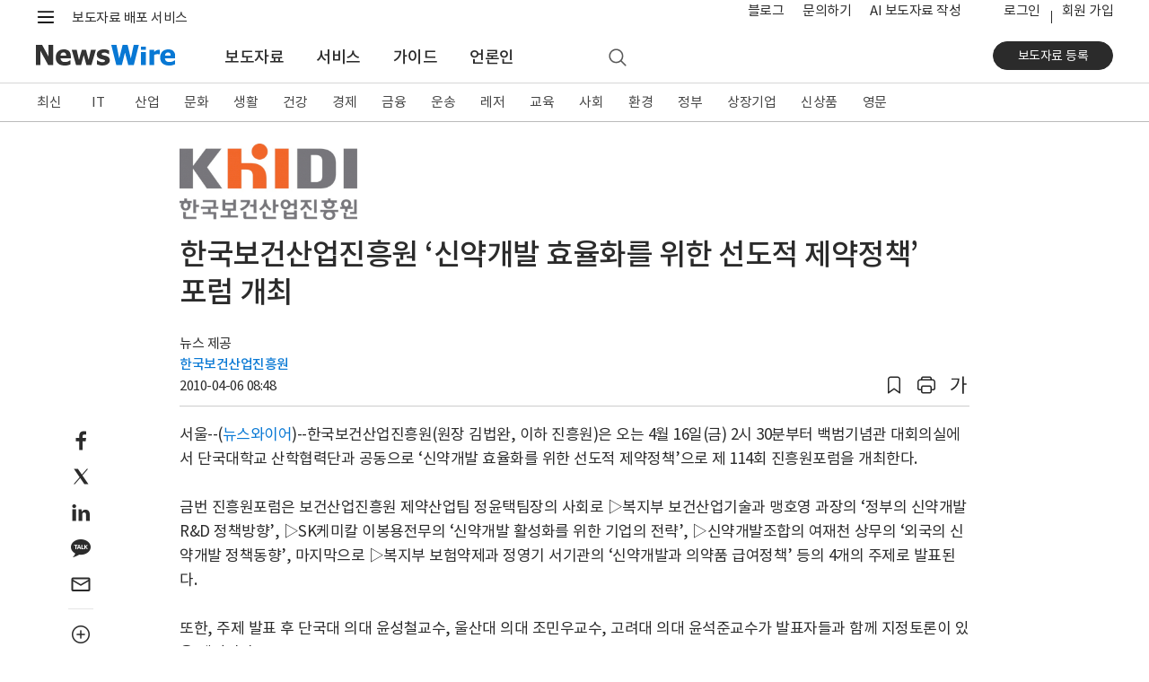

--- FILE ---
content_type: text/html; charset=UTF-8
request_url: https://www.newswire.co.kr/newsRead.php?no=466114
body_size: 15882
content:
<!DOCTYPE html>
<html lang="ko">
<head>
	<meta charset="utf-8">
	<meta http-equiv="X-UA-Compatible" content="IE=edge,chrome=1">
	<meta name="viewport" content="width=device-width, initial-scale=1, shrink-to-fit=no">
	<meta name="format-detection" content="telephone=no">
	<title>한국보건산업진흥원 ‘신약개발 효율화를 위한 선도적 제약정책’ 포럼 개최 - 뉴스와이어</title>	
	<meta name="description" content="한국보건산업진흥원(원장 김법완, 이하 진흥원)은 오는 4월 16일(금) 2시 30분부터 백범기념관 대회의실에서 단국대학교 산학협력단과 공동으로 ‘신약개발 효율화를 위한 선도적 제약정책’으로 제 114회 진흥원포럼을 개최한다. 금번 진흥원포럼은 보건산업진흥원 제약산업팀 ">
	<meta name="news_keywords" content="제약, 행사, 서울, 한국보건산업진흥원">
	<meta name="google-site-verification" content="JJcWBDwmYW3CnsyzuPuJ0lbJRtw_u8UKjpub2aRA5h8">
	<meta name="naver-site-verification" content="65714980118490e65ee899c176bc4887008d7cb5" />
	<meta name="author" content="한국보건산업진흥원">
	<meta name="Publisher" content="코리아 뉴스와이어">
	<link rel="apple-touch-icon" sizes="57x57" href="https://static.newswire.co.kr/property/favicon/apple-icon-57x57.png"><link rel="apple-touch-icon" sizes="60x60" href="https://static.newswire.co.kr/property/favicon/apple-icon-60x60.png"><link rel="apple-touch-icon" sizes="72x72" href="https://static.newswire.co.kr/property/favicon/apple-icon-72x72.png"><link rel="apple-touch-icon" sizes="76x76" href="https://static.newswire.co.kr/property/favicon/apple-icon-76x76.png"><link rel="apple-touch-icon" sizes="114x114" href="https://static.newswire.co.kr/property/favicon/apple-icon-114x114.png"><link rel="apple-touch-icon" sizes="120x120" href="https://static.newswire.co.kr/property/favicon/apple-icon-120x120.png"><link rel="apple-touch-icon" sizes="144x144" href="https://static.newswire.co.kr/property/favicon/apple-icon-144x144.png"><link rel="apple-touch-icon" sizes="152x152" href="https://static.newswire.co.kr/property/favicon/apple-icon-152x152.png"><link rel="apple-touch-icon" sizes="180x180" href="https://static.newswire.co.kr/property/favicon/apple-icon-180x180.png"><link rel="icon" type="image/png" sizes="32x32" href="https://static.newswire.co.kr/property/favicon/favicon-32x32.png"><link rel="icon" type="image/png" sizes="96x96" href="https://static.newswire.co.kr/property/favicon/favicon-96x96.png"><link rel="icon" type="image/png" sizes="16x16" href="https://static.newswire.co.kr/property/favicon/favicon-16x16.png"><link rel="manifest" href="https://static.newswire.co.kr/property/favicon/manifest.json"><meta name="msapplication-TileColor" content="#ffffff"><meta name="msapplication-TileImage" content="https://static.newswire.co.kr/property/favicon/ms-icon-144x144.png"><meta name="theme-color" content="#ffffff">
	<link href="https://static.newswire.co.kr/property/css/bootstrap-custom.css?v=202612" rel="stylesheet">
	<link href="https://static.newswire.co.kr/property/css/icon.css?v=202612" rel="stylesheet">
	<link href="https://static.newswire.co.kr/property/css/common.css?v=202612" rel="stylesheet">
	<link href="https://static.newswire.co.kr/property/css/news.css?v=202612" rel="stylesheet">
	<link href="https://static.newswire.co.kr/property/css/sidebar.css?v=202612" rel="stylesheet">
	<script src="https://static.newswire.co.kr/property/js/jquery-1.12.2.min.js" type="text/javascript"></script>
	<script src="https://static.newswire.co.kr/property/bootstrap/js/bootstrap.bundle.min.js" type="text/javascript"></script>
	<script src="https://static.newswire.co.kr/property/js/underscore-min.js" type="text/javascript"></script>
	<script src="https://static.newswire.co.kr/property/js/masonry.pkgd.min.js" type="text/javascript"></script>
	<script type="text/javascript">let nwd = {"sHost":"https:\/\/www.newswire.co.kr","is_member":"0","m_flag":"","c_flag":"0","mtype":"0","is_mobile":"0","is_browser":"1","platforms":"Mac OS X","is_robot":"0","checkchid":0}</script>
	<script src="https://static.newswire.co.kr/property/js/common.js?v=202612" type="text/javascript"></script>
	<meta property="fb:admins" content="100004105428149">
	<meta property="og:url" content="https://www.newswire.co.kr/newsRead.php?no=466114">
	<meta property="og:title" content="한국보건산업진흥원 ‘신약개발 효율화를 위한 선도적 제약정책’ 포럼 개최 - 뉴스와이어">
	<meta property="og:type" content="article">
	<meta property="og:image" content="https://file.newswire.co.kr/data/upfile/company_img/thumb_480/2020/04/3554238800_20200403095257_6866140615.jpg">
	<meta property="og:description" content="한국보건산업진흥원(원장 김법완, 이하 진흥원)은 오는 4월 16일(금) 2시 30분부터 백범기념관 대회의실에서 단국대학교 산학협력단과 공동으로 ‘신약개발 효율화를 위한 선도적 제약정책’으로 제 114회 진흥원포럼을 개최한다. 금번 진흥원포럼은 보건산업진흥원 제약산업팀 ">
	<meta property="article:published_time" content="2010-04-06T08:48:39+09:00">
</head>
<body>
<a id="skippy" class="sr-only sr-only-focusable" href="#content">
	<div id="skipcontent" class="container"><span class="skiplink-text">Skip to main content</span></div>
</a>
<div id="wrap">
	<div class="hgnb">
				<header id="header" role="banner" class="header_news">
			<section id="tophm" class="header-renew-mobile d-lg-none">
				<div class="renew-mobile-top">
					<div class="nav-left">
						<ul class="nav-function">
							<li>
								<a href="javascript:void(0);" class="function-menu toggle pull-nw-canvas" data-canvas="left" rel="nofollow">
									<span class="icons8-menu">메뉴</span>
								</a>
							</li>
						</ul>
						<a class="logo" href="https://www.newswire.co.kr" rel="nofollow"><img src="https://static.newswire.co.kr/property/img/svg/nw-logo.svg" alt="뉴스와이어"></a>
					</div>
					<div class="nav-right">
						<ul class="nav-function narrow">
							<li>
								<a href="/login/login" class="function-menu" rel="nofollow">
									<span class="login-text">로그인</span>
								</a>
							</li>
							<li>
								<a href="javascript:void(0);" class="function-menu function-search ng-search" rel="nofollow">
									<span class="icons8-search">검색</span>
								</a>
							</li>
						</ul>
					</div>
				</div>
			</section>
			<div class="d-none d-lg-block fixed-top-trigger pclay">

				<section class="header-nav-second">
					<div class="container">
						<nav class="inner">
							<!--<a class="top-slogan" href="https://www.newswire.co.kr/?sd=45">보도자료 배포 서비스 · 뉴스와이어</a>//-->
							<div>
								<ul class="nav-function">
									<li>
										<a href="javascript:void(0);" class="hamburgermenu1 function-menu" rel="nofollow">
											<span class="icons8-menu">메뉴</span>
										</a>
									</li>
									<li>
										<a href="javascript:void(0);" class="function-search ng-search" rel="nofollow">
											<span class="icons8-search">검색</span>
										</a>
									</li>
								</ul>
								<div class="logo">
									<a class="variable-logo" href="/" rel="nofollow"><img src="https://static.newswire.co.kr/property/img/svg/nw-logo.svg" alt="뉴스와이어 로고"></a>
									<a class="top-slogan variable-menu" href="/?sd=11">보도자료 배포 서비스</a>
								</div>
							</div>
							<ul class="nav-util">
								<li class="top-search">
									<a href="javascript:void(0);" class="function-search ng-search">
										<span class="icons8-search">검색</span>
									</a>
								</li>
								<li class="variable-menu"><a href="https://blog.newswire.co.kr">블로그</a></li>
								<li class="variable-menu"><a href="/?xd=70">문의하기</a></li>
								<li class="variable-menu"><a href="/aiwrite">AI 보도자료 작성</a></li>
								<li class="ml-4 login"><a href="/login/login?url=https%3A%2F%2Fwww.newswire.co.kr%2FnewsRead.php%3Fno%3D466114" rel="nofollow">로그인</a></li><li class="join"><a href="https://www.newswire.co.kr/member_join" class="newswirememberjoin">회원 가입</a></li>
							</ul>
						</nav>
					</div>
				</section>
				<section id="mlay1" class="header-full-menu2"></section>
				<section class="header-nav-main">
					<div class="container">
						<nav class="inner">
							<div class="nav-left">
								<a class="logo pull-up" href="https://www.newswire.co.kr" rel="nofollow"><img src="https://static.newswire.co.kr/property/img/svg/nw-logo.svg" title="뉴스와이어 Logo" alt="뉴스와이어 Logo"></a>
								<ul class="nav-main-menu mlay11">
									<li><a href="https://www.newswire.co.kr/?md=A00" class="active">보도자료</a></li> <li><a href="https://www.newswire.co.kr/?sd=45" >서비스</a></li> <li><a href="https://www.newswire.co.kr/?ed=47" >가이드</a></li> <li><a href="https://www.newswire.co.kr/?nd=46" >언론인</a></li>
									<li>
										<a href="javascript:void(0);" class="function-search ng-search" rel="nofollow">
											<span class="icons8-search">검색</span>
										</a>
									</li>
								</ul>
							</div>
							<div class="nav-right">
								<div class="action">
									<a href="https://www.newswire.co.kr/member_join" class="btn btn-strong btn-sm btn-rounded btn-p-lg newswirememberjoin">보도자료 등록</a>
								</div>
							</div>
						</nav>
					</div>
				</section>
			</div>
		</header>

		<div id="header_sed" class="d-none d-lg-block">
			<section class="header-nav-news2">
				<div class="inner fixedlay">
					<div class="news-nav-wrap ">
						<div class="container">
							<ul class="nav"><li><a href="https://www.newswire.co.kr/?md=A00" data-id="A00">최신</a></li><li><a href="https://www.newswire.co.kr/?md=A01&amp;cat=600" data-id="600" class="en-texts">IT</a></li><li><a href="https://www.newswire.co.kr/?md=A01&amp;cat=400" data-id="400">산업</a></li><li><a href="https://www.newswire.co.kr/?md=A01&amp;cat=1200" data-id="1200">문화</a></li><li><a href="https://www.newswire.co.kr/?md=A01&amp;cat=900" data-id="900">생활</a></li><li><a href="https://www.newswire.co.kr/?md=A01&amp;cat=1000" data-id="1000">건강</a></li><li><a href="https://www.newswire.co.kr/?md=A01&amp;cat=100" data-id="100">경제</a></li><li><a href="https://www.newswire.co.kr/?md=A01&amp;cat=200" data-id="200">금융</a></li><li><a href="https://www.newswire.co.kr/?md=A01&amp;cat=1800" data-id="1800">운송</a></li><li><a href="https://www.newswire.co.kr/?md=A01&amp;cat=1300" data-id="1300">레저</a></li><li><a href="https://www.newswire.co.kr/?md=A01&amp;cat=1100" data-id="1100">교육</a></li><li><a href="https://www.newswire.co.kr/?md=A01&amp;cat=1900" data-id="1900">사회</a></li><li><a href="https://www.newswire.co.kr/?md=A01&amp;cat=1500" data-id="1500">환경</a></li><li><a href="https://www.newswire.co.kr/?md=A01&amp;cat=1400" data-id="1400">정부</a></li><li><a href="https://www.newswire.co.kr/?md=A09" data-id="A09">상장기업</a></li><li><a href="https://www.newswire.co.kr/?md=A02&amp;cat=101" data-id="101">신상품</a></li><li><a href="https://www.newswire.co.kr/?md=A06" data-id="A06">영문</a></li>
							</ul>
						</div>
					</div>
					<section class="header-full-menu">
						<div class="container">
							<div class="inner">
								<button type="button" class="close hidden" data-dismiss="modal" aria-label="Close"><i class="icons ico-popup-close"></i></button>
								<div class="full-menu-gnb">
									<div class="inner d-flex justify-content-start navwrap hidden" role="tabpanel" id="navwrap-600">
										<ul class="depth-col border-right-0">
											<li class="depth-wrap">
												<div class="depth-title">
													<a class="depth-link" href="/?md=A01&cat=600">IT 전체</a>
												</div>
												<ul class="depth2-wrap">
													<li><a href="/?md=A01&cat=600&cat1=602" class="depth2-link" rel="nofollow">가전</a></li>
													<li><a href="/?md=A01&cat=600&cat1=621" class="depth2-link" rel="nofollow">게임</a></li>
													<li><a href="/?md=A01&cat=600&cat1=610" class="depth2-link" rel="nofollow">과학</a></li>
													<li><a href="/?md=A01&cat=600&cat1=604" class="depth2-link" rel="nofollow">네트워킹</a></li>
													<li><a href="/?md=A01&cat=600&cat1=617" class="depth2-link" rel="nofollow">데이터 분석</a></li>
													<li><a href="/?md=A01&cat=600&cat1=620" class="depth2-link" rel="nofollow">드론</a></li>
													<li><a href="/?md=A01&cat=600&cat1=619" class="depth2-link" rel="nofollow">로봇</a></li>
													<li><a href="/?md=A01&cat=600&cat1=618" class="depth2-link" rel="nofollow">메타버스</a></li>
													<li><a href="/?md=A01&cat=600&cat1=612" class="depth2-link" rel="nofollow">모바일 기기</a></li>
													<li><a href="/?md=A01&cat=600&cat1=614" class="depth2-link" rel="nofollow">모바일 앱</a></li>
													<li><a href="/?md=A01&cat=600&cat1=607" class="depth2-link" rel="nofollow">반도체</a></li>
													<li><a href="/?md=A01&cat=600&cat1=609" class="depth2-link" rel="nofollow">보안</a></li>
													<li><a href="/?md=A01&cat=600&cat1=616" class="depth2-link" rel="nofollow">블록체인</a></li>
													<li><a href="/?md=A01&cat=600&cat1=606" class="depth2-link" rel="nofollow">소프트웨어</a></li>
													<li><a href="/?md=A01&cat=600&cat1=611" class="depth2-link" rel="nofollow">양자와 나노기술</a></li>
													<li><a href="/?md=A01&cat=600&cat1=615" class="depth2-link" rel="nofollow">인공지능</a></li>
												</ul>
											</li>
										</ul>
										<ul class="depth-col">
											<li class="depth-wrap">
												<div class="depth-title">
													<a class="depth-link invisible" href="/?md=A01&cat=600">IT 전체</a>
												</div>
												<ul class="depth2-wrap">
													<li><a href="/?md=A01&cat=600&cat1=613" class="depth2-link" rel="nofollow">인터넷</a></li>
													<li><a href="/?md=A01&cat=600&cat1=601" class="depth2-link" rel="nofollow">전자부품</a></li>
													<li><a href="/?md=A01&cat=600&cat1=605" class="depth2-link" rel="nofollow">주변기기</a></li>
													<li><a href="/?md=A01&cat=600&cat1=603" class="depth2-link" rel="nofollow">컴퓨터</a></li>
													<li><a href="/?md=A01&cat=600&cat1=608" class="depth2-link" rel="nofollow">통신</a></li>
												</ul>
											</li>
										</ul>
										<ul class="depth-col">
											<li class="depth-wrap">
												<div class="depth-title">
													<a class="depth-link" href="/?md=A11&cat=600">관련 토픽</a>
												</div>
												<ul class="depth2-wrap">
													<li><a href="/?md=A11&no=256" class="depth2-link" rel="nofollow">5세대 이동통신</a></li>
													<li><a href="/?md=A11&no=537" class="depth2-link" rel="nofollow">NFT</a></li>
													<li><a href="/?md=A11&no=584" class="depth2-link" rel="nofollow">SaaS</a></li>
													<li><a href="/?md=A11&no=287" class="depth2-link" rel="nofollow">바이오테크</a></li>
													<li><a href="/?md=A11&no=183" class="depth2-link" rel="nofollow">사물 인터넷</a></li>
													<li><a href="/?md=A11&no=561" class="depth2-link" rel="nofollow">생성형 AI</a></li>
													<li><a href="/?md=A11&no=56" class="depth2-link" rel="nofollow">스마트폰</a></li>
													<li><a href="/?md=A11&no=205" class="depth2-link" rel="nofollow">스마트홈</a></li>
													<li><a href="/?md=A11&no=103" class="depth2-link" rel="nofollow">스타트업</a></li>
													<li><a href="/?md=A11&no=203" class="depth2-link" rel="nofollow">인공지능</a></li>
													<li><a href="/?md=A11&no=199" class="depth2-link" rel="nofollow">클라우드 서비스</a></li>
													<li><a href="/?md=A11&no=204" class="depth2-link" rel="nofollow">확장 현실</a></li>
												</ul>
											</li>
										</ul>
									</div>
									<div class="inner d-flex justify-content-start navwrap hidden" role="tabpanel" id="navwrap-400">
										<ul class="depth-col border-right-0">
											<li class="depth-wrap">
												<div class="depth-title">
													<a class="depth-link" href="/?md=A01&cat=400">산업 전체</a>
												</div>
												<ul class="depth2-wrap">
													<li><a href="/?md=A01&cat=400&cat1=416" class="depth2-link" rel="nofollow">건설과 건축</a></li>
													<li><a href="/?md=A01&cat=400&cat1=403" class="depth2-link" rel="nofollow">금속</a></li>
													<li><a href="/?md=A01&cat=400&cat1=405" class="depth2-link" rel="nofollow">기계</a></li>
													<li><a href="/?md=A01&cat=400&cat1=413" class="depth2-link" rel="nofollow">농업</a></li>
													<li><a href="/?md=A01&cat=400&cat1=418" class="depth2-link" rel="nofollow">방위산업</a></li>
													<li><a href="/?md=A01&cat=400&cat1=417" class="depth2-link" rel="nofollow">부동산</a></li>
													<li><a href="/?md=A01&cat=400&cat1=410" class="depth2-link" rel="nofollow">석유 가스</a></li>
													<li><a href="/?md=A01&cat=400&cat1=414" class="depth2-link" rel="nofollow">수산 해양</a></li>
													<li><a href="/?md=A01&cat=400&cat1=411" class="depth2-link" rel="nofollow">신재생에너지</a></li>
													<li><a href="/?md=A01&cat=400&cat1=415" class="depth2-link" rel="nofollow">임업</a></li>
													<li><a href="/?md=A01&cat=400&cat1=406" class="depth2-link" rel="nofollow">전기설비</a></li>
													<li><a href="/?md=A01&cat=400&cat1=412" class="depth2-link" rel="nofollow">전력</a></li>
													<li><a href="/?md=A01&cat=400&cat1=408" class="depth2-link" rel="nofollow">제조설비</a></li>
													<li><a href="/?md=A01&cat=400&cat1=402" class="depth2-link" rel="nofollow">제지 포장</a></li>
													<li><a href="/?md=A01&cat=400&cat1=404" class="depth2-link" rel="nofollow">조선</a></li>
													<li><a href="/?md=A01&cat=400&cat1=409" class="depth2-link" rel="nofollow">직물</a></li>
												</ul>
											</li>
										</ul>
										<ul class="depth-col">
											<li class="depth-wrap">
												<div class="depth-title">
													<a class="depth-link invisible" href="/?md=A01&cat=400">산업 전체</a>
												</div>
												<ul class="depth2-wrap">
													<li><a href="/?md=A01&cat=400&cat1=407" class="depth2-link" rel="nofollow">항공우주</a></li>
													<li><a href="/?md=A01&cat=400&cat1=401" class="depth2-link" rel="nofollow">화학</a></li>
												</ul>
											</li>
										</ul>
										<ul class="depth-col">
											<li class="depth-wrap">
												<div class="depth-title">
													<a class="depth-link" href="/?md=A11&cat=400">관련 토픽</a>
												</div>
												<ul class="depth2-wrap">
													<li><a href="/?md=A11&no=574" class="depth2-link" rel="nofollow">공급망</a></li>
													<li><a href="/?md=A11&no=559" class="depth2-link" rel="nofollow">배터리</a></li>
													<li><a href="/?md=A11&no=546" class="depth2-link" rel="nofollow">수소 에너지</a></li>
													<li><a href="/?md=A11&no=558" class="depth2-link" rel="nofollow">스마트 팩토리</a></li>
													<li><a href="/?md=A11&no=386" class="depth2-link" rel="nofollow">원자력</a></li>
													<li><a href="/?md=A11&no=407" class="depth2-link" rel="nofollow">태양광</a></li>
												</ul>
											</li>
										</ul>
									</div>
									<div class="inner d-flex justify-content-start navwrap hidden" role="tabpanel" id="navwrap-1200">
										<ul class="depth-col">
											<li class="depth-wrap">
												<div class="depth-title">
													<a class="depth-link" href="/?md=A01&cat=1200">문화 전체</a>
												</div>
												<ul class="depth2-wrap">
													<li><a href="/?md=A01&cat=1200&cat1=1201" class="depth2-link" rel="nofollow">공연 예술</a></li>
													<li><a href="/?md=A01&cat=1200&cat1=1203" class="depth2-link" rel="nofollow">디자인</a></li>
													<li><a href="/?md=A01&cat=1200&cat1=1211" class="depth2-link" rel="nofollow">문화유산</a></li>
													<li><a href="/?md=A01&cat=1200&cat1=1202" class="depth2-link" rel="nofollow">미술</a></li>
													<li><a href="/?md=A01&cat=1200&cat1=1213" class="depth2-link" rel="nofollow">방송</a></li>
													<li><a href="/?md=A01&cat=1200&cat1=1215" class="depth2-link" rel="nofollow">소셜 미디어</a></li>
													<li><a href="/?md=A01&cat=1200&cat1=1212" class="depth2-link" rel="nofollow">스트리밍 미디어</a></li>
													<li><a href="/?md=A01&cat=1200&cat1=1214" class="depth2-link" rel="nofollow">신문 잡지</a></li>
													<li><a href="/?md=A01&cat=1200&cat1=1204" class="depth2-link" rel="nofollow">애니메이션</a></li>
													<li><a href="/?md=A01&cat=1200&cat1=1207" class="depth2-link" rel="nofollow">연예인</a></li>
													<li><a href="/?md=A01&cat=1200&cat1=1206" class="depth2-link" rel="nofollow">영화</a></li>
													<li><a href="/?md=A01&cat=1200&cat1=1205" class="depth2-link" rel="nofollow">음악</a></li>
													<li><a href="/?md=A01&cat=1200&cat1=1209" class="depth2-link" rel="nofollow">종교</a></li>
													<li><a href="/?md=A01&cat=1200&cat1=1208" class="depth2-link" rel="nofollow">출판</a></li>
													<li><a href="/?md=A01&cat=1200&cat1=1210" class="depth2-link" rel="nofollow">학술</a></li>
												</ul>
											</li>
										</ul>
										<ul class="depth-col">
											<li class="depth-wrap">
												<div class="depth-title">
													<a class="depth-link" href="/?md=A11&cat=1200">관련 토픽</a>
												</div>
												<ul class="depth2-wrap">
													<li><a href="/?md=A11&no=347" class="depth2-link" rel="nofollow">무용</a></li>
													<li><a href="/?md=A11&no=348" class="depth2-link" rel="nofollow">문학</a></li>
													<li><a href="/?md=A11&no=349" class="depth2-link" rel="nofollow">뮤지컬</a></li>
													<li><a href="/?md=A11&no=353" class="depth2-link" rel="nofollow">박물관</a></li>
													<li><a href="/?md=A11&no=381" class="depth2-link" rel="nofollow">연극</a></li>
													<li><a href="/?md=A11&no=472" class="depth2-link" rel="nofollow">오페라</a></li>
													<li><a href="/?md=A11&no=387" class="depth2-link" rel="nofollow">웹툰</a></li>
													<li><a href="/?md=A11&no=532" class="depth2-link" rel="nofollow">인플루언서</a></li>
													<li><a href="/?md=A11&no=563" class="depth2-link" rel="nofollow">콘서트</a></li>
													<li><a href="/?md=A11&no=110" class="depth2-link" rel="nofollow">한류</a></li>
												</ul>
											</li>
										</ul>
									</div>
									<div class="inner d-flex justify-content-start navwrap hidden" role="tabpanel" id="navwrap-900">
										<ul class="depth-col">
											<li class="depth-wrap">
												<div class="depth-title">
													<a class="depth-link" href="/?md=A01&cat=900">생활 전체</a>
												</div>
												<ul class="depth2-wrap">
													<li><a href="/?md=A01&cat=900&cat1=905" class="depth2-link" rel="nofollow">가구</a></li>
													<li><a href="/?md=A01&cat=900&cat1=906" class="depth2-link" rel="nofollow">결혼</a></li>
													<li><a href="/?md=A01&cat=900&cat1=901" class="depth2-link" rel="nofollow">미용</a></li>
													<li><a href="/?md=A01&cat=900&cat1=908" class="depth2-link" rel="nofollow">반려동물</a></li>
													<li><a href="/?md=A01&cat=900&cat1=910" class="depth2-link" rel="nofollow">보석류</a></li>
													<li><a href="/?md=A01&cat=900&cat1=902" class="depth2-link" rel="nofollow">생활용품</a></li>
													<li><a href="/?md=A01&cat=900&cat1=914" class="depth2-link" rel="nofollow">소매</a></li>
													<li><a href="/?md=A01&cat=900&cat1=913" class="depth2-link" rel="nofollow">슈퍼마켓</a></li>
													<li><a href="/?md=A01&cat=900&cat1=916" class="depth2-link" rel="nofollow">식품 음료</a></li>
													<li><a href="/?md=A01&cat=900&cat1=915" class="depth2-link" rel="nofollow">온라인 쇼핑</a></li>
													<li><a href="/?md=A01&cat=900&cat1=912" class="depth2-link" rel="nofollow">음식점</a></li>
													<li><a href="/?md=A01&cat=900&cat1=903" class="depth2-link" rel="nofollow">의류와 잡화</a></li>
													<li><a href="/?md=A01&cat=900&cat1=909" class="depth2-link" rel="nofollow">장난감</a></li>
													<li><a href="/?md=A01&cat=900&cat1=911" class="depth2-link" rel="nofollow">주류</a></li>
													<li><a href="/?md=A01&cat=900&cat1=907" class="depth2-link" rel="nofollow">출산 육아</a></li>
													<li><a href="/?md=A01&cat=900&cat1=904" class="depth2-link" rel="nofollow">화장품</a></li>
												</ul>
											</li>
										</ul>
										<ul class="depth-col">
											<li class="depth-wrap">
												<div class="depth-title">
													<a class="depth-link" href="/?md=A11&cat=900">관련 토픽</a>
												</div>
												<ul class="depth2-wrap">
													<li><a href="/?md=A11&no=480" class="depth2-link" rel="nofollow">간편식</a></li>
													<li><a href="/?md=A11&no=295" class="depth2-link" rel="nofollow">명상</a></li>
													<li><a href="/?md=A11&no=237" class="depth2-link" rel="nofollow">뷰티</a></li>
													<li><a href="/?md=A11&no=372" class="depth2-link" rel="nofollow">쇼핑</a></li>
													<li><a href="/?md=A11&no=259" class="depth2-link" rel="nofollow">신제품 출시</a></li>
													<li><a href="/?md=A11&no=509" class="depth2-link" rel="nofollow">요리</a></li>
													<li><a href="/?md=A11&no=249" class="depth2-link" rel="nofollow">유기농</a></li>
													<li><a href="/?md=A11&no=491" class="depth2-link" rel="nofollow">중고 거래</a></li>
													<li><a href="/?md=A11&no=529" class="depth2-link" rel="nofollow">채식</a></li>
													<li><a href="/?md=A11&no=273" class="depth2-link" rel="nofollow">프로모션</a></li>
												</ul>
											</li>
										</ul>
									</div>
									<div class="inner d-flex justify-content-start navwrap hidden" role="tabpanel" id="navwrap-1000">
										<ul class="depth-col">
											<li class="depth-wrap">
												<div class="depth-title">
													<a class="depth-link" href="/?md=A01&cat=1000">건강 전체</a>
												</div>
												<ul class="depth2-wrap">
													<li><a href="/?md=A01&cat=1000&cat1=1011" class="depth2-link" rel="nofollow">감염 관리</a></li>
													<li><a href="/?md=A01&cat=1000&cat1=1004" class="depth2-link" rel="nofollow">건강기능식품</a></li>
													<li><a href="/?md=A01&cat=1000&cat1=1003" class="depth2-link" rel="nofollow">생명공학</a></li>
													<li><a href="/?md=A01&cat=1000&cat1=1008" class="depth2-link" rel="nofollow">의료 기술</a></li>
													<li><a href="/?md=A01&cat=1000&cat1=1006" class="depth2-link" rel="nofollow">의료기기</a></li>
													<li><a href="/?md=A01&cat=1000&cat1=1007" class="depth2-link" rel="nofollow">의료와 병원</a></li>
													<li><a href="/?md=A01&cat=1000&cat1=1002" class="depth2-link" rel="nofollow">의학</a></li>
													<li><a href="/?md=A01&cat=1000&cat1=1012" class="depth2-link" rel="nofollow">임상시험</a></li>
													<li><a href="/?md=A01&cat=1000&cat1=1005" class="depth2-link" rel="nofollow">정신건강</a></li>
													<li><a href="/?md=A01&cat=1000&cat1=1001" class="depth2-link" rel="nofollow">제약</a></li>
													<li><a href="/?md=A01&cat=1000&cat1=1010" class="depth2-link" rel="nofollow">종양</a></li>
													<li><a href="/?md=A01&cat=1000&cat1=1009" class="depth2-link" rel="nofollow">치과</a></li>
												</ul>
											</li>
										</ul>
										<ul class="depth-col">
											<li class="depth-wrap">
												<div class="depth-title">
													<a class="depth-link" href="/?md=A11&cat=1000">관련 토픽</a>
												</div>
												<ul class="depth2-wrap">
													<li><a href="/?md=A11&no=291" class="depth2-link" rel="nofollow">면역</a></li>
													<li><a href="/?md=A11&no=287" class="depth2-link" rel="nofollow">바이오테크</a></li>
													<li><a href="/?md=A11&no=573" class="depth2-link" rel="nofollow">식품의약품안전처(FDA)</a></li>
													<li><a href="/?md=A11&no=290" class="depth2-link" rel="nofollow">유전자</a></li>
													<li><a href="/?md=A11&no=567" class="depth2-link" rel="nofollow">줄기세포</a></li>
													<li><a href="/?md=A11&no=469" class="depth2-link" rel="nofollow">중독</a></li>
													<li><a href="/?md=A11&no=457" class="depth2-link" rel="nofollow">코로나바이러스</a></li>
												</ul>
											</li>
										</ul>
									</div>
									<div class="inner d-flex justify-content-start navwrap hidden" role="tabpanel" id="navwrap-100">
										<ul class="depth-col">
											<li class="depth-wrap">
												<div class="depth-title">
													<a class="depth-link" href="/?md=A01&cat=100">경제 전체</a>
												</div>
												<ul class="depth2-wrap">
													<li><a href="/?md=A01&cat=100&cat1=101" class="depth2-link" rel="nofollow">경제 동향</a></li>
													<li><a href="/?md=A01&cat=100&cat1=112" class="depth2-link" rel="nofollow">광고와 마케팅</a></li>
													<li><a href="/?md=A01&cat=100&cat1=107" class="depth2-link" rel="nofollow">기업 경영</a></li>
													<li><a href="/?md=A01&cat=100&cat1=104" class="depth2-link" rel="nofollow">노동</a></li>
													<li><a href="/?md=A01&cat=100&cat1=102" class="depth2-link" rel="nofollow">무역과 박람회</a></li>
													<li><a href="/?md=A01&cat=100&cat1=109" class="depth2-link" rel="nofollow">아웃소싱</a></li>
													<li><a href="/?md=A01&cat=100&cat1=103" class="depth2-link" rel="nofollow">인재와 고용</a></li>
													<li><a href="/?md=A01&cat=100&cat1=108" class="depth2-link" rel="nofollow">중소기업</a></li>
													<li><a href="/?md=A01&cat=100&cat1=111" class="depth2-link" rel="nofollow">창업</a></li>
													<li><a href="/?md=A01&cat=100&cat1=105" class="depth2-link" rel="nofollow">컨설팅</a></li>
													<li><a href="/?md=A01&cat=100&cat1=113" class="depth2-link" rel="nofollow">프랜차이즈</a></li>
													<li><a href="/?md=A01&cat=100&cat1=110" class="depth2-link" rel="nofollow">환경 사회 지배구조</a></li>
													<li><a href="/?md=A01&cat=100&cat1=106" class="depth2-link" rel="nofollow">회계 세무</a></li>
												</ul>
											</li>
										</ul>
										<ul class="depth-col">
											<li class="depth-wrap">
												<div class="depth-title">
													<a class="depth-link" href="/?md=A11&cat=100">관련 토픽</a>
												</div>
												<ul class="depth2-wrap">
													<li><a href="/?md=A11&no=341" class="depth2-link" rel="nofollow">마케팅</a></li>
													<li><a href="/?md=A11&no=371" class="depth2-link" rel="nofollow">소상공인</a></li>
													<li><a href="/?md=A11&no=103" class="depth2-link" rel="nofollow">스타트업</a></li>
													<li><a href="/?md=A11&no=505" class="depth2-link" rel="nofollow">일자리</a></li>
													<li><a href="/?md=A11&no=576" class="depth2-link" rel="nofollow">합작</a></li>
												</ul>
											</li>
										</ul>
									</div>
									<div class="inner d-flex justify-content-start navwrap hidden" role="tabpanel" id="navwrap-200">
										<ul class="depth-col">
											<li class="depth-wrap">
												<div class="depth-title">
													<a class="depth-link" href="/?md=A01&cat=200">금융 전체</a>
												</div>
												<ul class="depth2-wrap">
													<li><a href="/?md=A01&cat=200&cat1=204" class="depth2-link" rel="nofollow">보험</a></li>
													<li><a href="/?md=A01&cat=200&cat1=208" class="depth2-link" rel="nofollow">암호화폐</a></li>
													<li><a href="/?md=A01&cat=200&cat1=201" class="depth2-link" rel="nofollow">은행과 금융</a></li>
													<li><a href="/?md=A01&cat=200&cat1=206" class="depth2-link" rel="nofollow">자산관리</a></li>
													<li><a href="/?md=A01&cat=200&cat1=203" class="depth2-link" rel="nofollow">증권</a></li>
													<li><a href="/?md=A01&cat=200&cat1=202" class="depth2-link" rel="nofollow">카드</a></li>
													<li><a href="/?md=A01&cat=200&cat1=205" class="depth2-link" rel="nofollow">펀드</a></li>
													<li><a href="/?md=A01&cat=200&cat1=207" class="depth2-link" rel="nofollow">핀테크</a></li>
												</ul>
											</li>
										</ul>
										<ul class="depth-col">
											<li class="depth-wrap">
												<div class="depth-title">
													<a class="depth-link" href="/?md=A11&cat=200">관련 토픽</a>
												</div>
												<ul class="depth2-wrap">
													<li><a href="/?md=A11&no=285" class="depth2-link" rel="nofollow">결제 서비스</a></li>
													<li><a href="/?md=A11&no=583" class="depth2-link" rel="nofollow">나스닥</a></li>
													<li><a href="/?md=A11&no=575" class="depth2-link" rel="nofollow">배당</a></li>
													<li><a href="/?md=A11&no=360" class="depth2-link" rel="nofollow">비트코인</a></li>
													<li><a href="/?md=A11&no=15" class="depth2-link" rel="nofollow">코스닥</a></li>
													<li><a href="/?md=A11&no=582" class="depth2-link" rel="nofollow">코스피</a></li>
													<li><a href="/?md=A11&no=202" class="depth2-link" rel="nofollow">크라우드 펀딩</a></li>
													<li><a href="/?md=A11&no=320" class="depth2-link" rel="nofollow">투자 유치</a></li>
												</ul>
											</li>
										</ul>
									</div>
									<div class="inner d-flex justify-content-start navwrap hidden" role="tabpanel" id="navwrap-1800">
										<ul class="depth-col">
											<li class="depth-wrap">
												<div class="depth-title">
													<a class="depth-link" href="/?md=A01&cat=1800">운송 전체</a>
												</div>
												<ul class="depth2-wrap">
													<li><a href="/?md=A01&cat=1800&cat1=1801" class="depth2-link" rel="nofollow">교통</a></li>
													<li><a href="/?md=A01&cat=1800&cat1=1802" class="depth2-link" rel="nofollow">물류</a></li>
													<li><a href="/?md=A01&cat=1800&cat1=1803" class="depth2-link" rel="nofollow">철도</a></li>
													<li><a href="/?md=A01&cat=1800&cat1=1804" class="depth2-link" rel="nofollow">항공사</a></li>
													<li><a href="/?md=A01&cat=1800&cat1=1805" class="depth2-link" rel="nofollow">해운</a></li>
													<li><a href="/?md=A01&cat=1800&cat1=1806" class="depth2-link" rel="nofollow">자동차</a></li>
													<li><a href="/?md=A01&cat=1800&cat1=1807" class="depth2-link" rel="nofollow">자율주행</a></li>
												</ul>
											</li>
										</ul>
										<ul class="depth-col">
											<li class="depth-wrap">
												<div class="depth-title">
													<a class="depth-link" href="/?md=A11&cat=1800">관련 토픽</a>
												</div>
												<ul class="depth2-wrap">
													<li><a href="/?md=A11&no=453" class="depth2-link" rel="nofollow">모빌리티</a></li>
													<li><a href="/?md=A11&no=143" class="depth2-link" rel="nofollow">모터쇼</a></li>
													<li><a href="/?md=A11&no=206" class="depth2-link" rel="nofollow">스마트카</a></li>
													<li><a href="/?md=A11&no=400" class="depth2-link" rel="nofollow">전기차</a></li>
													<li><a href="/?md=A11&no=294" class="depth2-link" rel="nofollow">카셰어링</a></li>
												</ul>
											</li>
										</ul>
									</div>
									<div class="inner d-flex justify-content-start navwrap hidden" role="tabpanel" id="navwrap-1300">
										<ul class="depth-col">
											<li class="depth-wrap">
												<div class="depth-title">
													<a class="depth-link" href="/?md=A01&cat=1300">레저 전체</a>
												</div>
												<ul class="depth2-wrap">
													<li><a href="/?md=A01&cat=1300&cat1=1306" class="depth2-link" rel="nofollow">관광명소</a></li>
													<li><a href="/?md=A01&cat=1300&cat1=1307" class="depth2-link" rel="nofollow">스포츠</a></li>
													<li><a href="/?md=A01&cat=1300&cat1=1304" class="depth2-link" rel="nofollow">야외 레저</a></li>
													<li><a href="/?md=A01&cat=1300&cat1=1301" class="depth2-link" rel="nofollow">여행</a></li>
													<li><a href="/?md=A01&cat=1300&cat1=1302" class="depth2-link" rel="nofollow">축제</a></li>
													<li><a href="/?md=A01&cat=1300&cat1=1305" class="depth2-link" rel="nofollow">호텔 숙박</a></li>
												</ul>
											</li>
										</ul>
										<ul class="depth-col">
											<li class="depth-wrap">
												<div class="depth-title">
													<a class="depth-link" href="/?md=A11&cat=1300">관련 토픽</a>
												</div>
												<ul class="depth2-wrap">
													<li><a href="/?md=A11&no=511" class="depth2-link" rel="nofollow">골프</a></li>
													<li><a href="/?md=A11&no=310" class="depth2-link" rel="nofollow">등산</a></li>
													<li><a href="/?md=A11&no=313" class="depth2-link" rel="nofollow">카지노</a></li>
													<li><a href="/?md=A11&no=170" class="depth2-link" rel="nofollow">캠핑</a></li>
													<li><a href="/?md=A11&no=311" class="depth2-link" rel="nofollow">크루즈</a></li>
													<li><a href="/?md=A11&no=408" class="depth2-link" rel="nofollow">해외여행</a></li>
													<li><a href="/?md=A11&no=198" class="depth2-link" rel="nofollow">휴가</a></li>
													<li><a href="/?md=A11&no=154" class="depth2-link" rel="nofollow">힐링</a></li>
												</ul>
											</li>
										</ul>
									</div>
									<div class="inner d-flex justify-content-start navwrap hidden" role="tabpanel" id="navwrap-1100">
										<ul class="depth-col">
											<li class="depth-wrap">
												<div class="depth-title">
													<a class="depth-link" href="/?md=A01&cat=1100">교육 전체</a>
												</div>
												<ul class="depth2-wrap">
													<li><a href="/?md=A01&cat=1100&cat1=1101" class="depth2-link" rel="nofollow">교육 일반</a></li>
													<li><a href="/?md=A01&cat=1100&cat1=1102" class="depth2-link" rel="nofollow">대학교</a></li>
													<li><a href="/?md=A01&cat=1100&cat1=1106" class="depth2-link" rel="nofollow">온라인 교육</a></li>
													<li><a href="/?md=A01&cat=1100&cat1=1108" class="depth2-link" rel="nofollow">유아교육</a></li>
													<li><a href="/?md=A01&cat=1100&cat1=1103" class="depth2-link" rel="nofollow">중등교육</a></li>
													<li><a href="/?md=A01&cat=1100&cat1=1107" class="depth2-link" rel="nofollow">직업교육</a></li>
													<li><a href="/?md=A01&cat=1100&cat1=1104" class="depth2-link" rel="nofollow">초등교육</a></li>
													<li><a href="/?md=A01&cat=1100&cat1=1105" class="depth2-link" rel="nofollow">학원</a></li>
												</ul>
											</li>
										</ul>
										<ul class="depth-col">
											<li class="depth-wrap">
												<div class="depth-title">
													<a class="depth-link" href="/?md=A11&cat=1100">관련 토픽</a>
												</div>
												<ul class="depth2-wrap">
													<li><a href="/?md=A11&no=173" class="depth2-link" rel="nofollow">대학입시</a></li>
													<li><a href="/?md=A11&no=569" class="depth2-link" rel="nofollow">영어 교육</a></li>
													<li><a href="/?md=A11&no=153" class="depth2-link" rel="nofollow">졸업·입학</a></li>
													<li><a href="/?md=A11&no=477" class="depth2-link" rel="nofollow">진로교육</a></li>
													<li><a href="/?md=A11&no=462" class="depth2-link" rel="nofollow">청소년</a></li>
													<li><a href="/?md=A11&no=272" class="depth2-link" rel="nofollow">학교</a></li>
												</ul>
											</li>
										</ul>
									</div>
									<div class="inner d-flex justify-content-start navwrap hidden" role="tabpanel" id="navwrap-1900">
										<ul class="depth-col">
											<li class="depth-wrap">
												<div class="depth-title">
													<a class="depth-link" href="/?md=A01&cat=1900">사회 전체</a>
												</div>
												<ul class="depth2-wrap">
													<li><a href="/?md=A01&cat=1900&cat1=1908" class="depth2-link" rel="nofollow">공공 안전</a></li>
													<li><a href="/?md=A01&cat=1900&cat1=1901" class="depth2-link" rel="nofollow">노인</a></li>
													<li><a href="/?md=A01&cat=1900&cat1=1902" class="depth2-link" rel="nofollow">법률</a></li>
													<li><a href="/?md=A01&cat=1900&cat1=1903" class="depth2-link" rel="nofollow">사회복지</a></li>
													<li><a href="/?md=A01&cat=1900&cat1=1904" class="depth2-link" rel="nofollow">여성</a></li>
													<li><a href="/?md=A01&cat=1900&cat1=1905" class="depth2-link" rel="nofollow">외국인</a></li>
													<li><a href="/?md=A01&cat=1900&cat1=1906" class="depth2-link" rel="nofollow">자선사업</a></li>
													<li><a href="/?md=A01&cat=1900&cat1=1907" class="depth2-link" rel="nofollow">장애인</a></li>
												</ul>
											</li>
										</ul>
										<ul class="depth-col">
											<li class="depth-wrap">
												<div class="depth-title">
													<a class="depth-link" href="/?md=A11&cat=1900">관련 토픽</a>
												</div>
												<ul class="depth2-wrap">
													<li><a href="/?md=A11&no=258" class="depth2-link" rel="nofollow">1인가구</a></li>
													<li><a href="/?md=A11&no=540" class="depth2-link" rel="nofollow">MZ세대</a></li>
													<li><a href="/?md=A11&no=345" class="depth2-link" rel="nofollow">로펌</a></li>
													<li><a href="/?md=A11&no=481" class="depth2-link" rel="nofollow">비대면</a></li>
													<li><a href="/?md=A11&no=499" class="depth2-link" rel="nofollow">사회적 기업</a></li>
													<li><a href="/?md=A11&no=534" class="depth2-link" rel="nofollow">재택근무</a></li>
												</ul>
											</li>
										</ul>
									</div>
									<div class="inner d-flex justify-content-start navwrap hidden" role="tabpanel" id="navwrap-1500">
										<ul class="depth-col">
											<li class="depth-wrap">
												<div class="depth-title">
													<a class="depth-link" href="/?md=A01&cat=1500">환경 전체</a>
												</div>
												<ul class="depth2-wrap">
													<li><a href="/?md=A01&cat=1500&cat1=1506" class="depth2-link" rel="nofollow">기후변화와 탈탄소</a></li>
													<li><a href="/?md=A01&cat=1500&cat1=1507" class="depth2-link" rel="nofollow">재활용</a></li>
													<li><a href="/?md=A01&cat=1500&cat1=1501" class="depth2-link" rel="nofollow">친환경 기술</a></li>
													<li><a href="/?md=A01&cat=1500&cat1=1505" class="depth2-link" rel="nofollow">환경 보전</a></li>
													<li><a href="/?md=A01&cat=1500&cat1=1508" class="depth2-link" rel="nofollow">환경 정책</a></li>
												</ul>
											</li>
										</ul>
										<ul class="depth-col">
											<li class="depth-wrap">
												<div class="depth-title">
													<a class="depth-link" href="/?md=A11&cat=1500">관련 토픽</a>
												</div>
												<ul class="depth2-wrap">
													<li><a href="/?md=A11&no=182" class="depth2-link" rel="nofollow">미세먼지</a></li>
													<li><a href="/?md=A11&no=586" class="depth2-link" rel="nofollow">미세플라스틱</a></li>
													<li><a href="/?md=A11&no=579" class="depth2-link" rel="nofollow">스마트그리드</a></li>
													<li><a href="/?md=A11&no=130" class="depth2-link" rel="nofollow">에너지 절약</a></li>
													<li><a href="/?md=A11&no=581" class="depth2-link" rel="nofollow">폐기물</a></li>
												</ul>
											</li>
										</ul>
									</div>
									<div class="inner d-flex justify-content-start navwrap hidden" role="tabpanel" id="navwrap-1400">
										<ul class="depth-col">
											<li class="depth-wrap">
												<div class="depth-title">
													<a class="depth-link" href="/?md=A01&cat=1400">정부 전체</a>
												</div>
												<ul class="depth2-wrap">
													<li><a href="/?md=A01&cat=1400&cat1=1409" class="depth2-link" rel="nofollow">공공기관</a></li>
													<li><a href="/?md=A01&cat=1400&cat1=1403" class="depth2-link" rel="nofollow">비영리조직</a></li>
													<li><a href="/?md=A01&cat=1400&cat1=1406" class="depth2-link" rel="nofollow">외교</a></li>
													<li><a href="/?md=A01&cat=1400&cat1=1401" class="depth2-link" rel="nofollow">정당</a></li>
													<li><a href="/?md=A01&cat=1400&cat1=1407" class="depth2-link" rel="nofollow">중앙정부</a></li>
													<li><a href="/?md=A01&cat=1400&cat1=1408" class="depth2-link" rel="nofollow">지방정부</a></li>
												</ul>
											</li>
										</ul>
										<ul class="depth-col">
											<li class="depth-wrap">
												<div class="depth-title">
													<a class="depth-link" href="/?md=A11&cat=1400">관련 토픽</a>
												</div>
												<ul class="depth2-wrap">
													<li><a href="/?md=A11&no=338" class="depth2-link" rel="nofollow">국회</a></li>
													<li><a href="/?md=A11&no=565" class="depth2-link" rel="nofollow">대사관</a></li>
													<li><a href="/?md=A11&no=133" class="depth2-link" rel="nofollow">대통령</a></li>
													<li><a href="/?md=A11&no=118" class="depth2-link" rel="nofollow">선거</a></li>
													<li><a href="/?md=A11&no=570" class="depth2-link" rel="nofollow">지방자치</a></li>
												</ul>
											</li>
										</ul>
									</div>
									<div class="inner d-flex justify-content-start navwrap hidden" role="tabpanel" id="navwrap-A09">
										<ul class="depth-col">
											<li class="depth-wrap">
												<div class="depth-title">
													<a class="depth-link" href="/?md=A09">상장기업 전체</a>
												</div>
												<ul class="depth2-wrap">
													<li><a href="/?md=A09&cat=1" class="depth2-link" rel="nofollow">국내 상장기업</a></li>
													<li><a href="/?md=A09&cat=2" class="depth2-link" rel="nofollow">해외 상장기업</a></li>
												</ul>
											</li>
										</ul>
									</div>
								</div>
							</div>
						</div>
					</section>
				</div>
			</section>
		</div>

		<div class="d-none d-lg-block scrolled-fixed-top">

			<section id="ndelay" class="header-nav-main header-nav-scrolled">
				
				<div class="container">
					<div class="inner">
						<div class="nav-left">
							<ul class="scrolld-function">
								
								<li><a href="javascript:void(0);" class="hamburger function-menu"><span class="icons8-menu">메뉴</span></a></li>
							</ul>
							<a href="https://www.newswire.co.kr" class="logo pull-up"><img src="https://static.newswire.co.kr/property/img/svg/nw-logo.svg" alt="Logo"></a>
						</div>
						<div class="news-release-title">한국보건산업진흥원 ‘신약개발 효율화를 위한 선도적 제약정책’ 포럼 개최</div>
						<div class="nav-right">
							<ul class="news-release scrolld-function">
								
								<li><a href="javascript:void(0);" class="ng-search function-menu"><span class="icons8-search">검색</span></a></li>							</ul>
						</div>
					</div>
				</div>
			</section>

			<section id="mlay2" class="header-full-menu2">
				<div class="container">
					<div class="inner">
						<div class="full-menu-gnb">
							<div class="inner d-flex justify-content-start hamburger navwrap" role="tabpanel" id="navwrap-full">
								<div class="close">
									<a href="javascript:void(0);" class="icons-mo ico-popup-close" id="fullMenuClose" rel="nofollow"></a>
								</div>
								<ul class="depth-col">
									<li class="depth-wrap">
										<div class="depth-title">
											<a class="depth-link" href="/?md=A00">보도자료</a>
										</div>
										<ul class="depth2-wrap">
											<li><a href="/?md=A00" class="depth2-link" rel="nofollow">최신</a></li>
											<li><a href="/?md=A08" class="depth2-link" rel="nofollow">MY뉴스</a></li>
											<li><a href="/?md=A04" class="depth2-link" rel="nofollow">사진</a></li>
											<li><a href="/?md=A05" class="depth2-link" rel="nofollow">동영상</a></li>
											<li><a href="/?md=A10" class="depth2-link" rel="nofollow">기업 뉴스룸</a></li>
											<li><a href="/?md=A07" class="depth2-link" rel="nofollow">박람회</a></li>
											<li><a href="/?md=A11" class="depth2-link" rel="nofollow">토픽</a></li>
											<li><a href="/?md=A31" class="depth2-link" rel="nofollow">RSS 피드</a></li>
											<li><a href="/?md=A09" class="depth2-link" rel="nofollow">상장기업</a></li>
											<li><a href="/?md=A06" class="depth2-link" rel="nofollow">English</a></li>
											<li><a href="/aiwrite" class="depth2-link" rel="nofollow">AI 보도자료 작성</a></li>
										</ul>
									</li>
								</ul>
								<ul class="depth-col sub">
									<li class="depth-wrap">
										<div class="depth-title">
											<a class="depth-link" href="/?md=A01">산업</a>
										</div>
										<ul class="depth2-wrap">
										<li><a href="/?md=A01&amp;cat=600" class="depth2-link en-texts" rel="nofollow">IT</a></li>
										<li><a href="/?md=A01&amp;cat=400" class="depth2-link" rel="nofollow">산업</a></li>
										<li><a href="/?md=A01&amp;cat=1200" class="depth2-link" rel="nofollow">문화</a></li>
										<li><a href="/?md=A01&amp;cat=900" class="depth2-link" rel="nofollow">생활</a></li>
										<li><a href="/?md=A01&amp;cat=1000" class="depth2-link" rel="nofollow">건강</a></li>
										<li><a href="/?md=A01&amp;cat=100" class="depth2-link" rel="nofollow">경제</a></li>
										<li><a href="/?md=A01&amp;cat=200" class="depth2-link" rel="nofollow">금융</a></li>
										<li><a href="/?md=A01&amp;cat=1800" class="depth2-link" rel="nofollow">운송</a></li>
										<li><a href="/?md=A01&amp;cat=1300" class="depth2-link" rel="nofollow">레저</a></li>
										<li><a href="/?md=A01&amp;cat=1100" class="depth2-link" rel="nofollow">교육</a></li>
										<li><a href="/?md=A01&amp;cat=1900" class="depth2-link" rel="nofollow">사회</a></li>
										<li><a href="/?md=A01&amp;cat=1500" class="depth2-link" rel="nofollow">환경</a></li>
										<li><a href="/?md=A01&amp;cat=1400" class="depth2-link" rel="nofollow">정부</a></li>
										</ul>
									</li>
								</ul>
								<ul class="depth-col sub">
									<li class="depth-wrap">
										<div class="depth-title">
											<a class="depth-link" href="/?md=A02">주제</a>
										</div>
										<ul class="depth2-wrap">
											<li><a href="/?md=A02&amp;cat=113" class="depth2-link" rel="nofollow">계약</a></li>
											<li><a href="/?md=A02&amp;cat=114" class="depth2-link" rel="nofollow">공모</a></li>
											<li><a href="/?md=A02&amp;cat=116" class="depth2-link" rel="nofollow">사업 확장</a></li>
											<li><a href="/?md=A02&amp;cat=107" class="depth2-link" rel="nofollow">사회공헌</a></li>
											<li><a href="/?md=A02&amp;cat=111" class="depth2-link" rel="nofollow">설립</a></li>
											<li><a href="/?md=A02&amp;cat=118" class="depth2-link" rel="nofollow">수상</a></li>
											<li><a href="/?md=A02&amp;cat=101" class="depth2-link" rel="nofollow">신상품</a></li>
											<li><a href="/?md=A02&amp;cat=102" class="depth2-link" rel="nofollow">실적</a></li>
											<li><a href="/?md=A02&amp;cat=112" class="depth2-link" rel="nofollow">연구개발</a></li>
											<li><a href="/?md=A02&amp;cat=105" class="depth2-link" rel="nofollow">인사</a></li>
											<li><a href="/?md=A02&amp;cat=119" class="depth2-link" rel="nofollow">인수 매각</a></li>
											<li><a href="/?md=A02&amp;cat=130" class="depth2-link" rel="nofollow">인증</a></li>
											<li><a href="/?md=A02&amp;cat=120" class="depth2-link" rel="nofollow">전시</a></li>
											<li><a href="/?md=A02&amp;cat=106" class="depth2-link" rel="nofollow">제휴</a></li>
											<li><a href="/?md=A02&amp;cat=121" class="depth2-link" rel="nofollow">조사분석</a></li>
											<li><a href="/?md=A02&amp;cat=115" class="depth2-link" rel="nofollow">채용</a></li>
											<li><a href="/?md=A02&amp;cat=110" class="depth2-link" rel="nofollow">투자</a></li>
											<li><a href="/?md=A02&amp;cat=103" class="depth2-link" rel="nofollow">판촉</a></li>
											<li><a href="/?md=A02&amp;cat=122" class="depth2-link" rel="nofollow">행사</a></li>
										</ul>
									</li>
								</ul>
								<ul class="depth-col sub">
									<li class="depth-wrap">
										<div class="depth-title">
											<a class="depth-link" href="/?md=A03">지역</a>
										</div>
										<ul class="depth2-wrap">
											<li><a href="/?md=A03&amp;cat=1" class="depth2-link" rel="nofollow">서울</a></li>
											<li><a href="/?md=A03&amp;cat=2" class="depth2-link" rel="nofollow">인천 경기</a></li>
											<li><a href="/?md=A03&amp;cat=3" class="depth2-link" rel="nofollow">대전 충남</a></li>
											<li><a href="/?md=A03&amp;cat=4" class="depth2-link" rel="nofollow">광주 전남</a></li>
											<li><a href="/?md=A03&amp;cat=5" class="depth2-link" rel="nofollow">부산 울산 경남</a></li>
											<li><a href="/?md=A03&amp;cat=6" class="depth2-link" rel="nofollow">대구 경북</a></li>
											<li><a href="/?md=A03&amp;cat=7" class="depth2-link" rel="nofollow">강원</a></li>
											<li><a href="/?md=A03&amp;cat=8" class="depth2-link" rel="nofollow">충북</a></li>
											<li><a href="/?md=A03&amp;cat=9" class="depth2-link" rel="nofollow">전북</a></li>
											<li><a href="/?md=A03&amp;cat=10" class="depth2-link" rel="nofollow">제주</a></li>
											<li><a href="/?md=A03&amp;cat=11" class="depth2-link" rel="nofollow">해외</a></li>
										</ul>
									</li>
								</ul>
								<ul class="depth-col">
									<li class="depth-wrap">
										<div class="depth-title">
											<a class="depth-link" href="/?sd=45">서비스</a>
										</div>
										<ul class="depth2-wrap">
											<li><a href="/?sd=45" class="depth2-link" rel="nofollow">왜 뉴스와이어인가</a></li>
											<li><a href="/?sd=48" class="depth2-link" rel="nofollow">어떻게 배포하나</a></li>
											<li><a href="/?sd=11" class="depth2-link" rel="nofollow">보도자료 배포 요금</a></li>
											<li><a href="/?sd=43" class="depth2-link" rel="nofollow">누가 이용하나</a></li>
											<li><a href="/?sd=159" class="depth2-link" rel="nofollow">스타트업 홍보 지원</a></li>
											<li><a href="/?od=2" class="depth2-link" rel="nofollow">회원 혜택</a></li>
										</ul>
									</li>
									<li class="depth-wrap">
										<div class="depth-title">
											<a class="depth-link" href="/?ed=47">가이드</a>
										</div>
										<ul class="depth2-wrap">
											<li><a href="/?ed=47" class="depth2-link" rel="nofollow">개요</a></li>
											<li><a href="/?ed=244" class="depth2-link" rel="nofollow">보도자료 만들기</a></li>
											<li><a href="/?ed=9" class="depth2-link" rel="nofollow">보도자료 유형</a></li>
											<li><a href="/?ed=32" class="depth2-link" rel="nofollow">언론홍보 핸드북</a></li>
											<li><a href="/?ed=242" class="depth2-link" rel="nofollow">홍보전략 보고서</a></li>
											<li><a href="/?ed=245" class="depth2-link" rel="nofollow">홍보 직무</a></li>
											<li><a href="/?ed=7" class="depth2-link" rel="nofollow">온라인 강의</a></li>
											<li><a href="/?ed=3" class="depth2-link" rel="nofollow">자주하는 질문</a></li>
										</ul>
									</li>
								</ul>
								<ul class="depth-col">
									<li class="depth-wrap">
										<div class="depth-title">
											<a class="depth-link" href="/?nd=46">언론인</a>
										</div>
										<ul class="depth2-wrap">
											<li><a href="/?nd=205" class="depth2-link" rel="nofollow">MY뉴스 소개</a></li>
											<li><a href="/?nd=10" class="depth2-link" rel="nofollow">보도자료 전송</a></li>
											<li><a href="/?nd=160" class="depth2-link" rel="nofollow">보도자료 호스팅</a></li>
										</ul>
									</li>
									<li class="depth-wrap">
										<div class="depth-title">
											<a class="depth-link" href="/?cd=99">회사</a>
										</div>
										<ul class="depth2-wrap">
											<li><a href="https://blog.newswire.co.kr" class="depth2-link">블로그</a></li>
											<li><a href="/?cd=99" class="depth2-link" rel="nofollow">회사 소개</a></li>
											<li><a href="/?xd=70" class="depth2-link" rel="nofollow">고객센터</a></li>
										</ul>
									</li>
									<li class="depth-wrap">
										<a class="btn btn-strong btn-sm btn-rounded btn-p-md newswirememberjoin" href="https://www.newswire.co.kr/member_join" role="button" rel="nofollow">보도자료 등록</a>
									</li>
								</ul>
							</div>
						</div>
					</div>
				</div>
				<div class="full-menu-sitemap">
					<a class="btn btn-link" href="/sitemap" role="button">사이트맵</a>
				</div>
			</section>
		</div>

	</div>

	<main role="main" id="content" class="news" tabindex="-1">
		<div class="container container-newsRead content-upper-space">
			<div class="news-release2">
				<section class="release-header2 fs-md" style="margin-bottom: 1.2rem;">
					<div class="row">
						<div class="col-7">
							
							<div class="release-header-logo thumb-big">
								<a href="http://www.khidi.or.kr" target="_blank" rel="nofollow"><img src="https://file.newswire.co.kr/data/upfile/company_img/thumb_big/2020/04/3554238800_20200403095257_6866140615.jpg" alt="한국보건산업진흥원 Logo"></a>
							</div>
						</div>
						<div class="col-5 align-self-end">
													</div>
					</div>
					<h1>한국보건산업진흥원 ‘신약개발 효율화를 위한 선도적 제약정책’ 포럼 개최</h1>
					

					<div class="row release-info">
						<div class="col-12">
							<div class="meta">
								<div>뉴스 제공</div>
								<span><a href="https://www.newswire.co.kr/?md=A10&amp;act=article&amp;no=1209">한국보건산업진흥원</a></span>
							</div>
						</div>
						<div class="col-12 col-md-6">
							<div class="release-time">2010-04-06 08:48</div>
						</div>
						<div class="col-12 col-md-6">
							<ul class="function ml-auto">
								<li class="d-lg-none"><a href="javascript:void(0)" class="newsShareModal" role="button"><span class="icons8-share-outline">공유</span></a></li>
								<li><a href="javascript:void(0)" data-type="scrap" data-valid="466114" data-rtype="nore" role="button" rel="nofollow"><span class="icons8-bookmark">스크랩</span></a></li>
								<li class="d-none d-lg-block"><a href="javascript:void(0)" data-type="print" role="button" rel="nofollow"><span class="icons8-print">인쇄</span></a></li>
								<li class="function-font" data-lang="0">
									<a href="javascript:void(0)" role="button"><span class="icons8-font-size">글자크기</span></a>
									<div class="layer-pop">
										<div class="inner">
											<div class="title w-auto">글자 크기</div>
											<ul class="release-font-size-circle">
												<li>
													<a href="javascript:void(0)" class="fs-sm inpFont" title="작게" role="button"><span class="inpFont fs-sm">가</span><span class="title">작게</span></a>
												</li>
												<li>
													<a href="javascript:void(0)" class="fs-md active inpFont" title="중간" role="button"><span class="inpFont fs-md">가</span><span class="title">중간</span></a>
												</li>
												<li>
													<a href="javascript:void(0)" class="fs-lg inpFont" title="크게" role="button"><span class="inpFont fs-lg">가</span><span class="title">크게</span></a>
												</li>
												<li>
													<a href="javascript:void(0)" class="fs-xl inpFont" title="매우 크게" role="button"><span class="inpFont fs-xl">가</span><span class="title">매우 크게</span></a>
												</li>
											</ul>
										</div>
									</div>
								</li>
							</ul>
						</div>
					</div>
				</section>
				<div class="news-read-column">
					<div class="release-share d-none d-lg-block">
						<div class="inner">
							<div class="wrap">
								<a href="javascript:void(0);" class="snsshare" data-type="Facebook" role="button" rel="nofollow"><i class="icons-mo ico-news-share-facebook"></i></a>
								<a href="javascript:void(0);" class="snsshare" data-type="Twitter" role="button" rel="nofollow"><i class="icons-mo ico-news-share-twitter"></i></a>
								<a href="javascript:void(0);" class="snsshare" data-type="Linkedin" role="button" rel="nofollow"><i class="icons-mo ico-news-share-linkedin"></i></a>
								<a href="javascript:void(0);" class="snsshare" data-type="KakaoTalk" role="button" rel="nofollow"><i class="icons-mo ico-news-share-kakaotalk"></i></a>
								<a href="javascript:void(0);" data-type="email" role="button" rel="nofollow"><i class="icons-mo ico-news-share-email"></i></a>
								<span class="release-share-divider"></span>
								<a href="javascript:void(0)" class="newsShareModal" title="" role="button"><i class="icons-mo ico-news-share-plus"></i></a>
							</div>
						</div>
					</div>
					<div class="release-body2 fs-md">
						<section class="article_column">
							서울--(<a href="https://www.newswire.co.kr">뉴스와이어</a>)--한국보건산업진흥원(원장 김법완, 이하 진흥원)은 오는 4월 16일(금) 2시 30분부터 백범기념관 대회의실에서 단국대학교 산학협력단과 공동으로 ‘신약개발 효율화를 위한 선도적 제약정책’으로 제 114회 진흥원포럼을 개최한다.<br><br>
							금번 진흥원포럼은 보건산업진흥원 제약산업팀 정윤택팀장의 사회로 ▷복지부 보건산업기술과 맹호영 과장의 ‘정부의 신약개발 R&D 정책방향’, ▷SK케미칼 이봉용전무의 ‘신약개발 활성화를 위한 기업의 전략’, ▷신약개발조합의 여재천 상무의 ‘외국의 신약개발 정책동향’, 마지막으로 ▷복지부 보험약제과 정영기 서기관의 ‘신약개발과 의약품 급여정책’ 등의 4개의 주제로 발표된다.<br><br>
							또한, 주제 발표 후 단국대 의대 윤성철교수, 울산대 의대 조민우교수, 고려대 의대 윤석준교수가 발표자들과 함께 지정토론이 있을 예정이다.<br><br>
							진흥원 정명섭 식의약산업단장은 “우리나라 제약산업의 경쟁력강화를 위해서는 신약개발이 필요하며, 이를 위해 기업들은 정부의 약가정책, R&D 정책방향을 파악하고, 정부는 기업들의 신약개발 전략 등을 파악 및 정책방향을 설정 하는것이 중요한데, 본 포럼이 이러한 기회를 제공하는 장이 되었으면 한다”라고 말했다.<br><br>
							본 포럼에는 제약산업에 관심이 있는 정부관계자, 학계·산업계 종사자는 누구나 참가 할 수 있으며, 참가비는 무료이다. 참가자의 소속, 직위, 성명을 기재하여 15일(목)까지 이메일(forum@khidi.or.kr)로 보내면 된다. 기타 자세한 사항은 진흥원 교육홍보팀 TEL : 02-2194-7324, 7316, 제약산업팀 TEL : 02-2194-7439로 문의하면 된다.<br><br>
							한국보건산업진흥원 개요<br>한국보건산업진흥원은 국내·외 환경변화에 대응할 수 있는 보건산업의 육성 발전과 보건서비스의 향상을 위한 지원사업을 전문적·체계적으로 수행함으로써 보건산업의 국제 경쟁력을 높이고 국민보건 향상에 이바지 하기 위해 설립되었다.<br>
							
							
							<p>웹사이트: <a href="http://www.khidi.or.kr" target="_blank" rel="nofollow">http://www.khidi.or.kr</a></p>
							
							<div class="release-contact">
								<h6>연락처</h6>
								<p>
									한국보건산업진흥원 전략기획팀 <br>
									감은진 <br>
									02-2194-7484 <br>
									<a href="/newsRead.php?o=ma&amp;no=466114&amp;mkey=f4c344a1bc104addcf0c77c913e6d275&amp;vkey=51558c81d3492ae1aa26104addcf0c77c913e6d27579838e091854964e46446"  class="link-dark" rel="nofollow">이메일 보내기 <i class="nw-icon nwfont-angle-right">&#xf105;</i></a><br>
								</p>
							</div>							
							<div class="release-source-news">
								<div class="release-source">
									<p class="notice">이 보도자료는 <a href="/?md=A10&act=article&no=1209" class="crcname">한국보건산업진흥원</a><span class="crcname2">가(이)</span> 작성해 뉴스와이어 <a href="/?sd=45">서비스</a>를 통해 배포한 뉴스입니다.</p>
								</div>
								

								<div class="row">
									<div class="col-lg-8">
										
										<div class="release-news-list mb-3">
											<div class="title">
												<h6><a href="/?md=A10&act=article&no=1209"><span>한국보건산업진흥원</span> 보도자료</a></h6>
											</div>
											<div class="row list">
												<div class="col-12">
													<dl class="list-item">
														<dd class="thumb"><a href="https://www.newswire.co.kr/newsRead.php?no=926587"><div class="thumb-img"><img src="https://file.newswire.co.kr/data/datafile2/thumb/2021/07/2106084885_20210705154852_7794084953.jpg" alt="2021년 한국보건산업진흥원 대국민 혁신 아이디어 공모전 포스터" title="2021년 한국보건산업진흥원 대국민 혁신 아이디어 공모전 포스터"></div></a></dd>
														<dd class="news">
															<div class="title"><a href="https://www.newswire.co.kr/newsRead.php?no=926587">보건산업진흥원, 2021년 대국민 혁신 아이디어 공모전 개최</a></div>
															<div class="content text-truncate-line2">
																<a href="https://www.newswire.co.kr/newsRead.php?no=926587">한국보건산업진흥원(원장 권순만, 이하 진흥원)은 국민이 체감할 수 있는 지속 가능한 혁신을 위해 ‘2021년 한국보건산업진흥...</a>
															</div>
															<div class="time">2021년 7월 5일 <span class="hourmin"> 17:10</span></div>
														</dd>
													</dl>
												</div>
												<div class="col-12">
													<dl class="list-item">
														<dd class="thumb"><a href="https://www.newswire.co.kr/newsRead.php?no=925045"><div class="thumb-img"><img src="https://file.newswire.co.kr/data/datafile2/thumb/2021/06/2106084885_20210609171646_3704463124.jpg" alt="권순만 한국보건산업진흥원장이 ‘바이오코리아 2021’ 개회사를 하고 있다" title="권순만 한국보건산업진흥원장이 ‘바이오코리아 2021’ 개회사를 하고 있다"></div></a></dd>
														<dd class="news">
															<div class="title"><a href="https://www.newswire.co.kr/newsRead.php?no=925045">바이오코리아 2021 6월 9일 개막, 뉴노멀 시대 바이오헬스산업 혁신 기술들을 만난다</a></div>
															<div class="content text-truncate-line2">
																<a href="https://www.newswire.co.kr/newsRead.php?no=925045">한국보건산업진흥원(원장 권순만, 이하 진흥원)과 충청북도(지사 이시종, 이하 충북도)가 공동 개최하고 보건복지부가 후원하...</a>
															</div>
															<div class="time">2021년 6월 10일 <span class="hourmin"> 09:40</span></div>
														</dd>
													</dl>
												</div>
											</div>
										</div>

										<div class="release-source pt-3 pt-lg-0">
											
											<div class="channel">
												<h6>관련 보도자료</h6>
												<div class="menu-cloud">
													<a class="btn btn-outline-action btn-sm" href="https://www.newswire.co.kr/?md=A01&amp;cat=1000" role="button">건강</a>
													<a class="btn btn-outline-action btn-sm" href="https://www.newswire.co.kr/?md=A01&amp;cat=1000&amp;cat1=1001" role="button">제약</a>
													<a class="btn btn-outline-action btn-sm" href="https://www.newswire.co.kr/?md=A02&amp;cat=122" role="button">행사</a>
													<a class="btn btn-outline-action btn-sm" href="https://www.newswire.co.kr/?md=A03&amp;cat=1" role="button">서울</a>
												</div>
											</div>

										</div>
									</div>
									<div class="col-lg-4">
										
										<div class="release-news-list mb-1 mt-4 mt-lg-0">
											<div class="title">
												<h6><a href="/?md=A10&act=article&no=1209"><span>한국보건산업진흥원</span></a></h6>
											</div>
											<a class="btn btn-outline-primary btn-rounded btn-sm btn-p-lg addmycompany" href="javascript:void(0);" data-no="1209" data-valid="1209" data-addtype="1" data-location="newsview" data-lang="0" rel="nofollow"><i class="nw-icon nwfont-plus"></i> 구독하기</a>
										</div>
										<div class="release-report">
											<a href="/?md=A10&act=article&no=1209" class="link-more link-dark">보도자료 <i class="nw-icon nwfont-angle-right">&#xf105;</i></a>
											<a href="https://www.newswire.co.kr/companyNews?content=rss&amp;no=1209" class="link-more link-dark" target="_blank">RSS피드 <i class="nw-icon nwfont-angle-right">&#xf105;</i></a>
											<a href="http://www.khidi.or.kr" target="_blank" class="link-more link-dark" >웹사이트 <i class="nw-icon nwfont-angle-right">&#xf105;</i></a>											
											
										</div>
									</div>
								</div>
							</div>
						</section>
					</div>
					<script>let news = {"is_lang":"0"};</script>
					<section class="news-share-mobile d-lg-none hidden">
						<a href="javascript:void(0);" class="newsShareModal" role="button" onclick="return false;" rel="nofollow"><i class="icons-mo ico-social-share-news"></i></a>
					</section>


				</div>
			</div>
		</div>
		<section class="content-banner-group filled news-release-banner">
			<div class="container">
				<div class="content-banner">
					<div class="title">
						<h3 class="h_title1">국내 최대 배포망으로 귀사의 소식을 널리 알리세요</h3>
					</div>
					<div class="action">
						<a class="btn btn-strong btn-rounded" href="https://www.newswire.co.kr/member/member_join" role="button" rel="nofollow">지금 시작하기</a>
					</div>
				</div>
			</div>
		</section>

		<section class="news-share-mobile2 d-lg-none hidden">
			<ul class="wrap">
				<li><a href="javascript:void(0);" class="snsshare" data-type="Facebook" role="button" rel="nofollow"><i class="icons-mo ico-news-share-facebook"></i></a></li>
				<li><a href="javascript:void(0);" class="snsshare" data-type="Twitter" role="button" rel="nofollow"><i class="icons-mo ico-news-share-twitter"></i></a></li>
				<li><a href="javascript:void(0);" class="snsshare" data-type="Linkedin" role="button" rel="nofollow"><i class="icons-mo ico-news-share-linkedin"></i></a></li>
				<li><a href="javascript:void(0);" class="snsshare" data-type="KakaoTalk" role="button" rel="nofollow"><i class="icons-mo ico-news-share-kakaotalk"></i></a></li>
				<li><a href="javascript:void(0)" data-type="email" role="button"><i class="icons-mo ico-news-share-email"></i></a></li>
				<li><a href="javascript:void(0)" class="newsShareModal" role="button" rel="nofollow"><i class="icons-mo ico-news-share-plus"></i></a></li>
			</ul>
		</section>
	</main>
	<footer id="footer" role="contentinfo">
		<section class="footer-bar d-md-none">
			<div class="container">
				<div class="footer-bar-wrap">
					<div class="bar-l">
						<a class="logo" href="/" rel="nofollow"><img src="https://static.newswire.co.kr/property/img/svg/logo-newswire-light.svg" alt="뉴스와이어"></a>
						<a class="logo dark" href="/" rel="nofollow"><img src="https://static.newswire.co.kr/property/img/comm/logo_w.png" alt="뉴스와이어"></a>
						<span class="phrase">No.1 보도자료 배포 플랫폼</span>
						<a class="btn btn-outline-primary btn-p-xl btn-rounded newswirememberjoin" href="https://www.newswire.co.kr/member_join" role="button" rel="nofollow">보도자료 등록</a>
					</div>
				</div>
			</div>
		</section>
		<section class="footer-renew-wrap">
			<div class="container">
				<div class="row">
					<div class="col-12 col-md-4 d-none d-md-block">
						<div class="footer-pc-content">
							<div class="banner">
								<a class="logo" href="/" rel="nofollow"><img src="https://static.newswire.co.kr/property/img/svg/logo-newswire-light.svg" alt="뉴스와이어"></a>
								<p>No.1 보도자료 배포 플랫폼</p>
								<a class="btn btn-outline-primary btn-sm btn-p-xl btn-rounded newswirememberjoin" href="https://www.newswire.co.kr/member_join" role="button">보도자료 등록</a>
							</div>
							<div class="footer-top-wrap">
								<div class="footer-col-wrap">
									<div class="footer-col-wrap_column">
										<ul class="footer-col-wrap_2depth footer-contact">
											<!--<li class="title"><a href="/?ed=3" rel="nofollow">고객센터</a></li>
											<li class="phone"><span>02-737-3600</span></li>//-->
											<li class="phone"><span><span>상담</span> 02-737-3600</span></li>
											<li class="qna"><a class="footer-2depth_link" href="/?xd=70" rel="nofollow">문의하기 <i class="nw-icon nwfont-angle-right">&#xf105;</i></a></li>
										</ul>
									</div>
								</div>
							</div>
						</div>
					</div>
					<div class="col-12 col-md-8">
						<div class="footer-top">
							<div class="footer-top-wrap">
								<div class="container">
									<div class="footer-col-wrap">
										<div class="footer-col-wrap_column">
											<div class="footer-col-wrap_1depth" role="tab">
												<a class="footer-1depth_link" href="/?md=A00">보도자료</a>
											</div>
											<ul class="footer-col-wrap_2depth">
												<li><a class="footer-2depth_link" href="/?md=A00">최신</a></li>
												<li><a class="footer-2depth_link" href="/?md=A31">분야별</a></li>
												<li><a class="footer-2depth_link" href="/?md=A09">상장기업</a></li>
												<li><a class="footer-2depth_link" href="/?md=A06">영문</a></li>
											</ul>
										</div>
										<div class="footer-col-wrap_column">
											<div class="footer-col-wrap_1depth" role="tab">
												<a class="footer-1depth_link" href="/?sd=45">서비스</a>
											</div>
											<ul class="footer-col-wrap_2depth">
												<li><a class="footer-2depth_link" href="/?sd=45">왜 뉴스와이어인가</a></li>
												<li><a class="footer-2depth_link" href="/?sd=48">어떻게 배포하나</a></li>
												<li><a class="footer-2depth_link" href="/?sd=11">서비스 요금</a></li>
												<li><a class="footer-2depth_link" href="/?sd=43">누가 이용하나</a></li>
											</ul>
										</div>
										<div class="footer-col-wrap_column">
											<div class="footer-col-wrap_1depth" role="tab">
												<a class="footer-1depth_link" href="/?ed=47">가이드</a>
											</div>
											<ul class="footer-col-wrap_2depth">
												<li><a class="footer-2depth_link" href="/?ed=244">보도자료 만들기</a></li>
												<li><a class="footer-2depth_link" href="/?ed=9">보도자료 유형</a></li>
												<li><a class="footer-2depth_link" href="/?ed=3">자주하는 질문</a></li>
												<li><a class="footer-2depth_link" href="https://blog.newswire.co.kr/">블로그</a></li>
											</ul>
										</div>
										<div class="footer-col-wrap_column d-none d-md-block">
											<div class="footer-col-wrap_1depth" role="tab">
												<a class="footer-1depth_link" href="/?nd=46">언론인</a>
											</div>
											<ul class="footer-col-wrap_2depth">
												<li><a class="footer-2depth_link" href="/?nd=46">언론 서비스</a></li>
												<li><a class="footer-2depth_link" href="/?nd=205">MY뉴스 소개</a></li>
												<li><a class="footer-2depth_link" href="/?nd=10">보도자료 전송</a></li>
												<li><a class="footer-2depth_link" href="/?nd=160">보도자료 호스팅</a></li>
											</ul>
										</div>
										<div class="footer-col-wrap_column d-md-none">
											<div class="footer-col-wrap_1depth" role="tab">
												<a class="footer-1depth_link" href="/?ed=3">고객센터</a>
											</div>
											<ul class="footer-col-wrap_2depth footer-contact">
												<li class="phone"><span><span>상담</span> 02-737-3600</span></li>
												<li class="phone d-md-none"><span><a href="tel:+027373600">02-737-3600</a></span></li>
												<li class="qna"><a class="footer-2depth_link" href="/?xd=70">문의하기 <i class="nw-icon nwfont-angle-right">&#xf105;</i></a></li>
											</ul>
											<div class="footer-sns">
												<a href="https://www.youtube.com/user/koreanewswire" target="_blank" class="icons-mo ico-foot-social ico-foot-social-youtube" rel="nofollow"></a><a href="https://blog.newswire.co.kr" target="_blank" class="icons-mo ico-foot-social ico-foot-social-blog" rel="nofollow"></a><a href="https://www.facebook.com/KoreaNewswire" target="_blank" class="icons-mo ico-foot-social ico-foot-social-facebook" rel="nofollow"></a><a href="https://twitter.com/korea_newswire" target="_blank" class="icons-mo ico-foot-social ico-foot-social-twitter" rel="nofollow"></a><a href="https://www.linkedin.com/company/korea-newswire" target="_blank" class="icons-mo ico-foot-social ico-foot-social-linkedin" rel="nofollow"></a>
											</div>
										</div>
									</div>
								</div>
							</div>
						</div>
					</div>
					<div class="col-12">
						<div class="footer-bottom">
							<div class="container">
								<div class="footer-bottom-inner">
									<div class="footer-content">
										<div class="mlist-sns-wrap">
											<ul class="footer-bottom-mlist d-flex">
												<li class="mlist-item d-md-none"><a href="https://www.newswire.co.kr/login/login" rel="nofollow">로그인</a></li><!--
											--><li class="mlist-item d-block"><a href="/?cd=99">회사 소개</a></li><!--
											--><li class="mlist-item d-block"><a href="/?xd=37">이용약관</a></li><!--
											--><li class="mlist-item d-none d-md-block"><a href="/?ed=8">편집가이드라인</a></li><!--
											--><li class="mlist-item d-none d-lg-block"><a href="/?xd=35">개인정보처리방침</a></li><!--
											--><li class="mlist-item d-none d-lg-block"><a href="/?xd=41">청소년보호정책</a></li><!--
											--><li class="mlist-item d-none d-xl-block"><a href="/?xd=92">파트너 제휴</a></li><!--
											--><li class="mlist-item d-block"><a href="/sitemap">사이트맵</a></li><!--
											--><li class="mlist-item d-none d-lg-block"><a href="https://www.koreanewswire.co.kr" target="_blank">English</a></li><!--
											--><li class="mlist-item d-none d-xl-block"><a href="/?md=A31">RSS</a></li><!--
											--><li class="mlist-item d-none d-xl-block mediabee"><a href="https://www.mediabee.com" target="_blank">MediaBee</a><span>New!</span></li>
											</ul>
											<div class="footer-sns">
												<a href="https://www.youtube.com/user/koreanewswire" target="_blank" class="icons-mo ico-foot-social ico-foot-social-youtube" rel="nofollow"></a><a href="https://blog.newswire.co.kr" target="_blank" class="icons-mo ico-foot-social ico-foot-social-blog" rel="nofollow"></a><a href="https://www.facebook.com/KoreaNewswire" target="_blank" class="icons-mo ico-foot-social ico-foot-social-facebook" rel="nofollow"></a><a href="https://twitter.com/korea_newswire" target="_blank" class="icons-mo ico-foot-social ico-foot-social-twitter" rel="nofollow"></a><a href="https://www.linkedin.com/company/korea-newswire" target="_blank" class="icons-mo ico-foot-social ico-foot-social-linkedin" rel="nofollow"></a>
											</div>
										</div>
										<div class="footer-bottom-legal">
											<div class="d-flex flex-wrap">
												<div class="d-none d-lg-block">서울시 중구 서소문로11길 19 배재정동빌딩 A동 6층</div><div class="d-none d-lg-block">사업자등록번호: 101-86-07713</div><div class="d-none d-lg-block">통신판매업신고: <a class="chk_cnb" href="http://www.ftc.go.kr/www/bizCommView.do?key=232&apv_perm_no=2014301013030200104" target="_blank">종로 제01-3225호</a></div><div class="d-none d-lg-block">인터넷신문등록: <a href="/?xd=42">서울 아01386</a>, 2010.10.24</div><div class="d-none d-lg-block">대표이사 발행인: 신동호</div><div class="d-none d-lg-block">편집인: 고미재</div><div class="d-none d-lg-block">청소년 보호책임자: 김영록</div><div class="copyright d-none d-md-block"><a href="/?xd=37#x4">Copyright © 2026</a></div>
											</div>
										</div>
									</div>
								</div>
							</div>
						</div>
					</div>
				</div>
			</div>
		</section>
	</footer>
</div>

<div id="modal_layer" class="modal fade" tabindex="-1" role="dialog" aria-labelledby="modal_layerLabel" aria-hidden="true" data-bs-focus="false">
	<div class="modal-dialog" role="document">
		<div class="modal-content"></div>
	</div>
</div>
<div id="loading" style="margin:auto;display:none;"></div>
<div style="width:0;height:0;overflow:hidden;"><iframe src="about:blank" width="0" height="0" name="hiddenframe" style="display:block;" title="빈 프레임"></iframe></div>
<div class="nw-canvas nw-canvas-left">
	<section class="header-renew-mobile">
		<div class="renew-mobile-top">
			<div class="nav-left">
				<ul class="nav-function">
					<li>
						<a href="#" class="function-menu toggle pull-nw-canvas chmobilemenua d-none" data-canvas="left"><span class="icons8-menu">메뉴</span></a>
						<a href="#" class="function-menu nw-canvas-close chmobilemenub" rel="nofollow"><span class="icons8-close">닫기</span></a>
					</li>
				</ul>
				<a class="logo" href="/"><img src="https://static.newswire.co.kr/property/img/svg/nw-logo.svg" alt="뉴스와이어"></a>
			</div>
			<div class="nav-right">
				<ul class="nav-function narrow">
					<li><a href="/login/login" class="function-menu"><span class="login-text">로그인</span></a></li><li><a href="#" class="function-menu function-search ng-search" rel="nofollow"><span class="icons8-search">검색</span></a></li>
				</ul>
			</div>
		</div>
	</section>
	<ul class="nav d-none" id="canvas-tab" role="tablist">
		<li class="nav-item" role="presentation"><button class="nav-link canvastab" id="pills-section-tab" data-toggle="pill" data-target="#pills-section" type="button" role="tab" aria-controls="pills-section" aria-selected="false">섹션</button></li>
		<li class="nav-item" role="presentation"><button class="nav-link canvastab" id="pills-account-tab" data-toggle="pill" data-target="#pills-account" type="button" role="tab" aria-controls="pills-account" aria-selected="false">계정</button></li>
	</ul>
	<div id="nw-canvas"></div>
</div>
<script src="https://developers.kakao.com/sdk/js/kakao.min.js"></script>
<script>
	Kakao.init('107b192ada1b0babc56f84fb53cebda9');
	let nwtn = {"nw1":"\ud648","nw2":"MY\ub274\uc2a4","nw3":"\ubcf4\ub3c4\uc790\ub8cc","nw4":"\uc11c\ube44\uc2a4","nw5":"\uac00\uc774\ub4dc","nw6":"\ube14\ub85c\uadf8","nw7":"\uc5b8\ub860\uc778","nw8":"\uace0\uac1d\uc13c\ud130","nw9":"\ud68c\uc0ac \uc18c\uac1c","nw10":"\ucd5c\uc2e0","nw11":"\uc0c1\uc7a5\uae30\uc5c5","nw12":"English"};
	let mwm = [{"id":"\/member\/?job=mynewsconfig","title":"\uce74\ud14c\uace0\ub9ac \uc218\uc815"},{"id":"\/member\/?job=mynewsconfig&ac=email","title":"\uc774\uba54\uc77c \uc218\uc2e0 \uc124\uc815"},{"id":"\/member\/?job=memberModifyMycompany","title":"MY\uae30\uc5c5 \uad00\ub9ac"},{"id":"\/?md=A08&scrap=v","title":"\ub274\uc2a4 \uc2a4\ud06c\ub7a9"}];
	let nwb = {"name":"","email":"","cid":"","cname":"\uae30\uc5c5 \ub4f1\ub85d"};
	let nwc = [];
	let NW1 = [{"id":600,"title":"IT"},{"id":400,"title":"\uc0b0\uc5c5"},{"id":1200,"title":"\ubb38\ud654"},{"id":900,"title":"\uc0dd\ud65c"},{"id":1000,"title":"\uac74\uac15"},{"id":100,"title":"\uacbd\uc81c"},{"id":200,"title":"\uae08\uc735"},{"id":1800,"title":"\uc6b4\uc1a1"},{"id":1300,"title":"\ub808\uc800"},{"id":1100,"title":"\uad50\uc721"},{"id":1900,"title":"\uc0ac\ud68c"},{"id":1500,"title":"\ud658\uacbd"},{"id":1400,"title":"\uc815\ubd80"}];
	let NW6 = [{"url":"\/?md=A08","title":"MY\ub274\uc2a4"},{"url":"\/?md=A04","title":"\uc0ac\uc9c4"},{"url":"\/?md=A05","title":"\ub3d9\uc601\uc0c1"},{"url":"\/?md=A10","title":"\uae30\uc5c5 \ub274\uc2a4\ub8f8"},{"url":"\/?md=A07","title":"\ubc15\ub78c\ud68c"},{"url":"\/?md=A11","title":"\ud1a0\ud53d"},{"url":"\/?md=A31","title":"RSS \ud53c\ub4dc"}];
	let NW3 = [{"id":113,"title":"\uacc4\uc57d"},{"id":114,"title":"\uacf5\ubaa8"},{"id":116,"title":"\uc0ac\uc5c5 \ud655\uc7a5"},{"id":107,"title":"\uc0ac\ud68c\uacf5\ud5cc"},{"id":111,"title":"\uc124\ub9bd"},{"id":118,"title":"\uc218\uc0c1"},{"id":101,"title":"\uc2e0\uc0c1\ud488"},{"id":102,"title":"\uc2e4\uc801"},{"id":112,"title":"\uc5f0\uad6c\uac1c\ubc1c"},{"id":105,"title":"\uc778\uc0ac"},{"id":119,"title":"\uc778\uc218 \ub9e4\uac01"},{"id":130,"title":"\uc778\uc99d"},{"id":120,"title":"\uc804\uc2dc"},{"id":106,"title":"\uc81c\ud734"},{"id":121,"title":"\uc870\uc0ac\ubd84\uc11d"},{"id":115,"title":"\ucc44\uc6a9"},{"id":110,"title":"\ud22c\uc790"},{"id":103,"title":"\ud310\ucd09"},{"id":122,"title":"\ud589\uc0ac"}];
	let NW4 = [{"id":1,"title":"\uc11c\uc6b8"},{"id":2,"title":"\uc778\ucc9c \uacbd\uae30"},{"id":3,"title":"\ub300\uc804 \ucda9\ub0a8"},{"id":4,"title":"\uad11\uc8fc \uc804\ub0a8"},{"id":5,"title":"\ubd80\uc0b0 \uc6b8\uc0b0 \uacbd\ub0a8"},{"id":6,"title":"\ub300\uad6c \uacbd\ubd81"},{"id":7,"title":"\uac15\uc6d0"},{"id":8,"title":"\ucda9\ubd81"},{"id":9,"title":"\uc804\ubd81"},{"id":10,"title":"\uc81c\uc8fc"},{"id":11,"title":"\ud574\uc678"}];
	let NW7 = [[{"url":"\/?sd=45","title":"\uc65c \ub274\uc2a4\uc640\uc774\uc5b4\uc778\uac00?"}],[{"url":"\/?sd=48","title":"\uc5b4\ub5bb\uac8c \ubc30\ud3ec\ud558\ub098"},[{"url":"\/?sd=39","title":"\uc0b0\uc5c5\ubcc4 \ubbf8\ub514\uc5b4"},{"url":"\/?sd=50","title":"\uc9c0\uc5ed\ubcc4 \ubbf8\ub514\uc5b4"},{"url":"\/?sd=49","title":"\ud574\uc678 \ubbf8\ub514\uc5b4"},{"url":"\/?sd=61","title":"\ubc30\ud3ec \uc808\ucc28\uc640 \ubcf4\uace0\uc11c"},{"url":"\/?sd=60","title":"\ub9ce\uc774 \uae30\uc0ac\ud654\ub41c \ubcf4\ub3c4\uc790\ub8cc"}]],[{"url":"\/?sd=11","title":"\ubcf4\ub3c4\uc790\ub8cc \ubc30\ud3ec \uc694\uae08"},[{"url":"\/?sd=20","title":"\ubca0\uc774\uc9c1"},{"url":"\/?sd=211","title":"\uc2a4\ud0e0\ub2e4\ub4dc"},{"url":"\/?sd=19","title":"\ud504\ub9ac\ubbf8\uc5c4"},{"url":"\/?sd=202","title":"\ud574\uc678 \ud64d\ubcf4"},{"url":"\/?sd=40","title":"\ubd80\uac00 \uc11c\ube44\uc2a4"},{"url":"\/?sd=11#comparisonTable","title":"\uc11c\ube44\uc2a4 \ube44\uad50\ud45c"}]],[{"url":"\/?sd=43","title":"\ub204\uac00 \uc774\uc6a9\ud558\ub098"},[{"url":"\/?sd=151","title":"\uc0ac\uc5c5\uac00"},{"url":"\/?sd=152","title":"\ub9c8\ucf00\ud305 \ub2f4\ub2f9\uc790"},{"url":"\/?sd=153","title":"\ud64d\ubcf4 \ub2f4\ub2f9\uc790"},{"url":"\/?sd=154","title":"\ub300\ud589\uc0ac"},{"url":"\/?sd=155","title":"\uc18c\uc15c \ub2f4\ub2f9\uc790"},{"url":"\/?sd=156","title":"IR \ub2f4\ub2f9\uc790"},{"url":"\/?sd=29","title":"\ubc15\ub78c\ud68c \ub2f4\ub2f9\uc790"},{"url":"\/?sd=157","title":"\uc804\ubb38\uac00"},{"url":"\/?sd=158","title":"\ub2e8\uccb4"},{"url":"\/?sd=26","title":"\uc774\uc6a9 \ud6c4\uae30"}]],[{"url":"\/?sd=159","title":"\uc2a4\ud0c0\ud2b8\uc5c5 \ud64d\ubcf4 \uc9c0\uc6d0"}]];
	let NW8 = [[{"url":"\/?ed=47","title":"\uac1c\uc694"}],[{"url":"\/?ed=244","title":"\ubcf4\ub3c4\uc790\ub8cc \ub9cc\ub4e4\uae30"},[{"url":"\/?ed=8","title":"\ud3b8\uc9d1 \uac00\uc774\ub4dc\ub77c\uc778"},{"url":"\/?ed=51","title":"\ubcf4\ub3c4\uc790\ub8cc\ub780?"},{"url":"\/?ed=4","title":"\ubcf4\ub3c4\uc790\ub8cc \uc791\uc131\ubc95"},{"url":"\/?ed=52","title":"\uae30\uc0ac \uc791\uc131\uc758 \uae30\ucd08"},{"url":"\/?ed=23","title":"\uba40\ud2f0\ubbf8\ub514\uc5b4 \ud65c\uc6a9"},{"url":"\/?ed=6","title":"\ubcf4\ub3c4\uc790\ub8cc \uc591\uc2dd"},{"url":"\/?ed=247","title":"\uc778\ud3ec\uadf8\ub798\ud53d \ub9cc\ub4e4\uae30"},{"url":"\/?ed=246","title":"\ubcf4\ub3c4 \uc0ac\uc9c4 \ucd2c\uc601"},{"url":"\/?ed=248","title":"\uc601\uc0c1 \ub274\uc2a4 \uc81c\uc791"}]],[{"url":"\/?ed=9","title":"\ubcf4\ub3c4\uc790\ub8cc \uc720\ud615"}],[{"url":"\/?ed=32","title":"\uc5b8\ub860\ud64d\ubcf4 \ud578\ub4dc\ubd81"}],[{"url":"\/?ed=242","title":"\ud64d\ubcf4 \ub9c8\ucf00\ud305 \uc804\ub7b5\ubcf4\uace0\uc11c"}],[{"url":"\/?ed=245","title":"\ud64d\ubcf4 \uc9c1\ubb34"},[{"url":"\/?ed=53","title":"\uc5b8\ub860 \ud64d\ubcf4"},{"url":"\/?ed=55","title":"\ud64d\ubcf4\uc640 \ub9c8\ucf00\ud305\uc758 \ucc28\uc774"},{"url":"\/?ed=58","title":"\uad11\uace0\uc640 \ud64d\ubcf4\uc758 \ucc28\uc774"},{"url":"\/?ed=56","title":"\ud64d\ubcf4 \uc804\ubb38\uac00"},{"url":"\/?ed=57","title":"\ud64d\ubcf4\uc804\ubb38\uac00 \ub418\ub824\uba74"},{"url":"\/?ed=249","title":"\ud574\uc678 \ud64d\ubcf4"},{"url":"\/?ed=54","title":"\ucee4\ubba4\ub2c8\ucf00\uc774\uc158 \uc774\ub860"},{"url":"\/?ed=243","title":"\ud64d\ubcf4(PR)\uc758 \uac1c\ub150"},{"url":"\/?ed=359","title":"\uad11\uace0 \uae30\uc0ac\uc640 \ubcf4\ub3c4\uc790\ub8cc\uc758 \ucc28\uc774"},{"url":"\/?ed=240","title":"\ud64d\ubcf4\ub2e8\uccb4\uad50\uc721"},{"url":"\/?ed=365","title":"\uae30\uc5c5 \ud64d\ubcf4 \uc5b4\ub5bb\uac8c \ud558\ub098"}]],[{"url":"\/?ed=7","title":"\uc628\ub77c\uc778 \uac15\uc758"}],[{"url":"\/?ed=3","title":"\uc790\uc8fc\ud558\ub294 \uc9c8\ubb38"},[{"url":"\/?ed=3&amp;cat=11","title":"\uc11c\ube44\uc2a4 \uc2e0\uccad"},{"url":"\/?ed=3&amp;cat=13","title":"\ubc30\ud3ec\uc640 \ubcf4\uace0\uc11c"},{"url":"\/?ed=3&amp;cat=12","title":"\ubcf4\ub3c4\uc790\ub8cc \ub4f1\ub85d"},{"url":"\/?ed=3&amp;cat=15","title":"\uacb0\uc81c\uc640 \uacac\uc801"},{"url":"\/?ed=3&amp;cat=17","title":"\uacc4\uc815 \uad00\ub9ac"},{"url":"\/?ed=3&amp;cat=18","title":"\ubcf4\ub3c4\uc790\ub8cc \uad6c\ub3c5"}]]];
</script>
<script src="https://static.newswire.co.kr/property/js/news.js?v=202612" type="text/javascript"></script>
<script src="https://static.newswire.co.kr/property/js/news.read.js?v=202612" type="text/javascript"></script>
<script src="https://static.newswire.co.kr/property/js/script.js?v=202612" type="text/javascript"></script>
<script async src="https://www.googletagmanager.com/gtag/js?id=G-5QT82MVFEV"></script>
<script>
	window.dataLayer = window.dataLayer || [];
	function gtag(){dataLayer.push(arguments);}
	gtag('js', new Date());
	gtag('config', 'G-5QT82MVFEV');
</script>
</body>
</html>